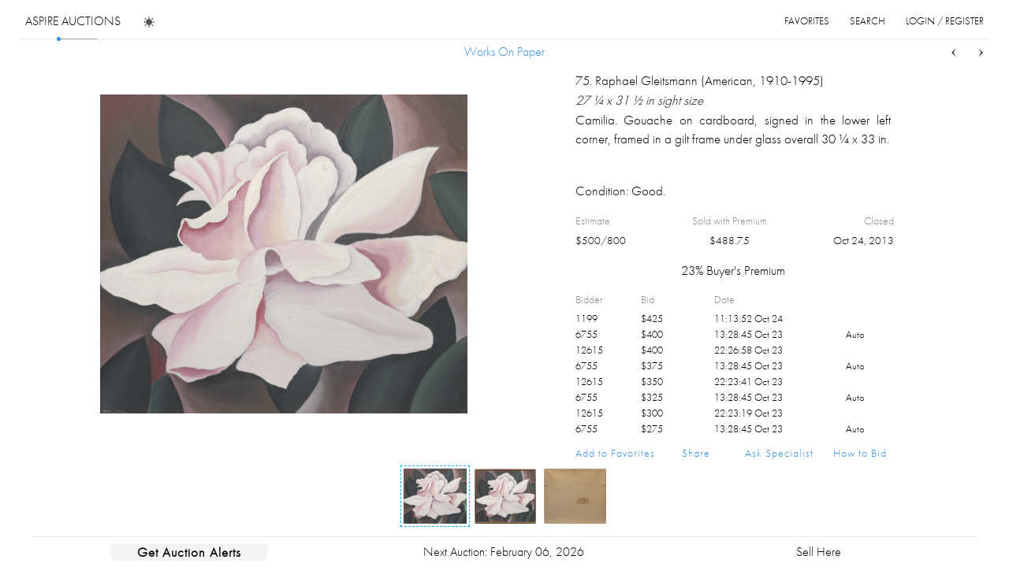

--- FILE ---
content_type: text/css
request_url: https://www.aspireauctions.com/assets/auction-desktop-856d9a25b307e655dae755942840c9d5.css
body_size: 21060
content:
@charset "UTF-8";.uiVirtualList{position:relative}.uiVirtualListCell{position:absolute;left:0;right:0}.is-virtualization-disable .uiVirtualListCell{position:relative}input,select,textarea{border:0 none;color:inherit;font-family:inherit;font-size:inherit;margin:0;outline:medium none}input[type=text]{-webkit-appearance:none}body,html,td{margin:0;padding:0;border:0}table{border-collapse:collapse;border-spacing:0}.iti-flag{background-image:url("https://images.aspireauctions.com/int-tel-input/flags.png")}@media only screen and (-webkit-min-device-pixel-ratio:2),only screen and (min--moz-device-pixel-ratio:2),only screen and (-o-min-device-pixel-ratio:2/1),only screen and (min-device-pixel-ratio:2),only screen and (min-resolution:192dpi),only screen and (min-resolution:2dppx){.iti-flag{background-image:url("https://images.aspireauctions.com/int-tel-input/flags@2x.png")}}.border{border-width:1px}.borderTop{border-top-width:1px}.borderRight{border-right-width:1px}.borderBottom{border-bottom-width:1px}.borderLeft{border-left-width:1px}.textLeft{text-align:left}.textRight{text-align:right}.textCenter{text-align:center}.scrollContent{outline:0!important}@media (-webkit-min-device-pixel-ratio:2){.halfPixelSupport .border{border-width:.5px!important}.halfPixelSupport .borderTop{border-top-width:.5px!important}.halfPixelSupport .borderRight{border-right-width:.5px!important}.halfPixelSupport .borderBottom{border-bottom-width:.5px!important}.halfPixelSupport .borderLeft{border-left-width:.5px!important}.halfPixelSupport .style1{border-width:.5px!important}.halfPixelSupport .textField{border-width:.5px!important}}.clearfix:after{content:"";display:table;clear:both}.visuallyhidden{border:0;clip:rect(0 0 0 0);height:1px;margin:-1px;overflow:hidden;padding:0;position:absolute;width:1px}.textLabel.empty{color:red}.favoriteStatus .inFavorites{color:#999}.text-center{text-align:center}.sitePage{font-family:FuturaLight;position:absolute;top:70px;bottom:0;left:0;right:0;z-index:9}.whiteView .lightText{color:#8c8c8c}.blackView .lightText{color:#989898!important}.blackView .textColor{color:#dadada!important}.whiteView .textColor{color:#000!important}.blackView .textField{border:none;background-color:#383838;color:#ebebeb;-webkit-box-shadow:inset 0 -3px 3px 0 #303030;-moz-box-shadow:inset 0 -3px 3px 0 #303030;box-shadow:inset 0 -3px 3px 0 #303030}.whiteView .textField{border-style:solid;border-color:#e3e3e3}.blackView textarea{background-color:#2f2f2f;border-style:solid;border-color:#2f2f2f}.whiteView textarea{border-style:solid;border-color:#e3e3e3}.blackView .borderColor{border-color:#444!important}.whiteView .borderColor{border-color:#ebebeb!important}.blackView .background{background-color:#222!important}.whiteView .background{background-color:#fff!important}.blackView{background-color:#222!important}.whiteView{background-color:#fff!important}.fadeBar{position:absolute;display:inline-block;left:0;right:0;height:60px;top:140px;background:linear-gradient(to bottom,rgba(255,255,255,0) 0,#fff 98%);background:-moz-linear-gradient(top,rgba(255,255,255,0) 0,#fff 98%);background:-webkit-gradient(linear,left top,left bottom,color-stop(0,rgba(255,255,255,0)),color-stop(98%,#fff));background:-webkit-linear-gradient(top,rgba(255,255,255,0) 0,#fff 98%);background:-o-linear-gradient(top,rgba(255,255,255,0) 0,#fff 98%);background:-ms-linear-gradient(top,rgba(255,255,255,0) 0,#fff 98%)}.blackView .fadeBar{background:linear-gradient(to bottom,rgba(34,34,34,0) 0,#222 98%);background:-moz-linear-gradient(top,rgba(34,34,34,0) 0,#222 98%);background:-webkit-gradient(linear,left top,left bottom,color-stop(0,rgba(34,34,34,0)),color-stop(98%,#222));background:-webkit-linear-gradient(top,rgba(34,34,34,0) 0,#222 98%);background:-o-linear-gradient(top,rgba(34,34,34,0) 0,#222 98%);background:-ms-linear-gradient(top,rgba(34,34,34,0) 0,#222 98%)}.clear{clear:both}.textField{border-radius:6px;-moz-border-radius:6px;-webkit-border-radius:6px;border-style:solid;border-width:1px;border-color:#ccc;font-size:15px;padding:2px 10px 1px 10px;background-color:#f9f9f9}.textLabel{font-size:15px;margin-right:20px}.link{color:#3892e3}.link:active{color:#93c6ff}.cssfilters .fade{transform:translateZ(0);-webkit-filter:saturate(3) blur(40px);-ms-filter:saturate(3) blur(40px);-moz-filter:saturate(3) blur(40px);filter:saturate(3) blur(40px)}.cssfilters .popupFade{transition:.2s;-webkit-transition:.2s;-moz-transition:.2s;-ms-transition:.2s;transform:translateZ(0);-webkit-transform:translateZ(0);-moz-transform:translateZ(0);-ms-transform:translateZ(0);filter:blur(5px);-webkit-filter:blur(5px);-ms-filter:blur(5px);-moz-filter:blur(5px)}.button{cursor:pointer;-webkit-user-select:none;-moz-user-select:none;-ms-user-select:none}.style1{padding:3px 9px 3px 9px;border-width:1px;border-style:solid;border-color:#d6d6d6;border-radius:7px;-moz-border-radius:7px;-webkit-border-radius:7px;text-transform:capitalize;font-size:15px;display:inline-block}.blackView .style1{background-color:#383838;border:none;-webkit-box-shadow:0 3px 3px 0 rgba(23,23,23,.56);-moz-box-shadow:0 3px 3px 0 rgba(23,23,23,.56);box-shadow:0 3px 3px 0 rgba(23,23,23,.56)}.style2{padding:3px 9px 3px 9px;border:1px solid #ddd;border-radius:7px;-moz-border-radius:7px;-webkit-border-radius:7px;font-size:15px;display:inline-block}.style3{display:inline-block;width:20px;height:20px}.button.style1:active{background-color:#f7f7f7}.button.style2:active{background-color:#f7f7f7}.blackView .button.style1:active{background-color:#000}.blackView .button.style2:active{background-color:#000}.roundedCorners{border-radius:10px;-moz-border-radius:10px;-webkit-border-radius:10px}.mediaBrowser .largeShadow{-moz-box-shadow:0 2px 3px 0 rgba(0,0,0,.298);-webkit-box-shadow:0 2px 3px 0 rgba(0,0,0,.298);box-shadow:0 2px 3px 0 rgba(0,0,0,.298);-ms-box-shadow:0 2px 3px 0 rgba(0,0,0,.298)}.window{width:auto;height:auto;position:relative}.form{width:100%}.form td{padding:5px 0}.form select{width:200px;height:21px!important;padding-left:3px;background-color:#f9f9f9}.form select option{height:21px}.form .state{text-transform:uppercase}.validate .invalid{color:red}.form .left{text-align:right;width:50%}.form .right{text-align:left}.scaleZoom2X{transform:scale(2);-moz-transform:scale(2);-webkit-transform:scale(2);-o-transform:scale(2)}.scale{transform:scale(0) rotate(.01deg);-moz-transform:scale(0) rotate(.01deg);-webkit-transform:scale(0) rotate(.01deg);-o-transform:scale(0) rotate(.01deg)}.transition2{transition:.2s;-webkit-transition:.2s;-moz-transition:.2s;-ms-transition:.2s}.transition150{-webkit-transition:.15s;-moz-transition:.15s;-ms-transition:.15s;transition:.15s}.transition300{-webkit-transition:.3s;-moz-transition:.3s;-ms-transition:.3s;transition:.3s}.transition500{-webkit-transition:all .5s ease-in-out;-moz-transition:all .5s ease-in-out;-ms-transition:all .5s ease-in-out;transition:all .5s ease-in-out}.transition600{-webkit-transition:all .6s ease-in-out;-moz-transition:.6s ease-in-out;-ms-transition:.6s ease-in-out;transition:all .6s ease-in-out}.transition700{-webkit-transition:1s;-moz-transition:1s;-ms-transition:1s;transition:1s}.transition3{transition-property:scale,width,height,left,top,opacity;transition-duration:.2s;-moz-transition-property:scale,width,height,left,top,opacity;-moz-transition-duration:.2s}.animateContainer{position:absolute;left:0;top:0;right:0;bottom:0;background-color:#fff;z-index:100}.loadingImage{position:absolute;top:50%;left:50%;display:inline-block}.loadingImage span{position:relative;margin-top:-50%;margin-left:-50%;display:inline-block}.imageButton:active{-moz-transform:scale(.95);-webkit-transform:scale(.95);-o-transform:scale(.95);transform:scale(.95);-webkit-transition:.2s;-moz-transition:.2s;-ms-transition:.2s;transition:.2s}.pastAuctionBar{position:absolute;border-top:1px solid;height:38px;left:40px;bottom:0;right:40px;font-family:FuturaLight;z-index:12}.pastAuctionBar .subscribeFieldComponent{position:relative;display:inline-block}.pastAuctionBar .invitationToConsign{position:relative;display:inline-block}.pastAuctionBar .block{display:inline-block;float:left;width:33.3%;text-align:center;margin-top:8px}.subscribeTransition{-webkit-transition:opacity .2s;-moz-transition:opacity .2s;-ms-transition:opacity .2s;transition:opacity .2s}.subscribeWidthTransition{-webkit-transition:.2s;-moz-transition:.2s;-ms-transition:.2s;transition:.2s}.blackBackground .footer-home{color:#f9f9f9}.footer-home{position:absolute;display:inline-block;left:0;right:0;bottom:0;height:68px;text-align:center;color:#444;z-index:3}.footer-home .subscribeFieldComponent{position:relative;display:inline-block}.footer-home .subscribeFieldComponent .subscribe{color:#000}.footer-home .footer-content{display:inline-block;font-size:10px;text-transform:uppercase}.locations .location{white-space:nowrap;position:relative;display:inline-block}.locations .location .address{position:absolute;display:none;top:0;left:0;white-space:nowrap}.locations .location .city{position:relative;display:inline-block}.locations .location:hover{white-space:normal;color:#3892e3;opacity:1!important}.locations .location:hover .address{display:inline-block}.locations .location:hover .city{opacity:0}.locations:hover .location{opacity:0}.homeView .auctionInfo .tline{margin-top:16px;text-transform:uppercase;display:block;font-size:14px;letter-spacing:1px}.homeView .catalogSection{cursor:pointer}.homeView .auctionInfo .button:hover{color:#3892e3}.smallbar{position:absolute;height:24px;left:24px;right:24px;top:0;font-size:12px}.smallbar .navigationButtons{position:absolute;top:0;right:0;z-index:10;width:58px;height:24px}.smallbar .navigationButtons .buttonPreviousLot{position:absolute;left:0;top:0;width:24px;height:24px;display:inline-block;background-size:6px 12px;background-image:url("https://images.aspireauctions.com/images/arrowLeft.png");background-position:center center;background-repeat:no-repeat}.smallbar .navigationButtons .buttonNextLot{position:absolute;right:0;top:0;width:24px;height:24px;display:inline-block;background-size:6px 12px;background-image:url("https://images.aspireauctions.com/images/arrowRight.png");background-repeat:no-repeat;background-position:center center}.blackView .smallbar .navigationButtons .buttonPreviousLot{background-image:url("https://images.aspireauctions.com/images/arrowLeft-black.png")}.blackView .smallbar .navigationButtons .buttonNextLot{background-image:url("https://images.aspireauctions.com/images/arrowRight-black.png")}.smallbar .categoryName{text-transform:capitalize;display:inline-block;float:left;font-size:16px}.smallbar .centerTitle{position:absolute;left:40px;right:40px;top:0;bottom:0;z-index:1;text-align:center}.smallbar .centerTitle .title{position:relative;display:inline-block;font-size:16px;cursor:pointer}.smallbar .centerTitle .title .closingDate{margin-left:5px;font-style:italic;font-size:12px}.smallbar .centerTitle .title .categoryName{font-weight:400;font-size:inherit;margin:0}.whiteView .smallbar .navigationButtons .button:hover{background-color:#f3f3f3}.blackView .smallbar .navigationButtons .button:hover{background-color:#414141}.searchLoading{width:100%;height:100px;text-align:center;font-size:22px}.bidderView{width:auto;font-size:14px}.menu{list-style-type:none;padding:15px 0}.menu .menuItem{white-space:nowrap;position:relative;text-align:left;cursor:pointer;display:block;text-transform:capitalize;padding:0 25px;line-height:1.8;font-size:14px}.whiteView .menu .menuItem:hover{background-color:#f3f3f3}.blackView .menu .menuItem:hover{background-color:#000}.testContent{width:1000px;height:900px;position:absolute;top:200px;left:100;background-color:#c5c5c5;font-size:40px}.detailAccountView{position:absolute;top:0;left:0;right:0;bottom:0;z-index:1000;background:#fff}.scrollbarView{-webkit-overflow-scrolling:touch;overflow-y:scroll;position:absolute;top:0;left:0;right:0;bottom:0;z-index:0}.scrollbarView:focus{outline:0}.blackView .scrollbar .knob{background-color:#434343}.scrollbar .knob{position:absolute;background-color:#ccc;border-radius:7px;-webkit-border-radius:7px;border-radius:7px}.scrollbar .knob.thick{width:10px}.KOImage{display:inline-block;width:200px;height:200px;overflow:hidden;position:relative}.KOImage.absolutePosition .image{position:absolute}.KOImage.relativePosition .image{position:relative}.KOImage canvas{position:relative}.printHeader{display:none}.spinnerWrapper{position:relative;margin-top:25%;text-align:center}.loading{position:fixed;bottom:50%;left:0;right:0;text-align:center;z-index:1000}.globalLoading{position:absolute;display:inline-bock;left:0;top:0;right:0;bottom:0;background-color:#c6c6c6;z-index:10000}.homeScale{transform:scale(.96);-moz-transform:scale(.96);-webkit-transform:scale(.96);-o-transform:scale(.96)}.homeView .wrapper{position:absolute;top:0;left:0;right:0;bottom:0}.homeView{transition:background-color .6s;-webkit-transition:background-color .6s;-moz-transition:background-color .2s;-ms-transition:background-color .2s}.pullLeft{float:left}.pullRight{float:right}.blockCenter{display:block;margin:0 auto}.horizontalMenu{list-style-type:none;padding:0;margin:0}.horizontalMenu>li{position:relative}.liquid-container{position:absolute!important;top:0;left:0;right:0;bottom:0}.liquid-child{position:absolute!important;top:0;left:0;right:0;bottom:0}.validation-errors{margin:0 20px;margin-bottom:10px;margin-top:12px;color:red;text-align:center;list-style:none}.noselect{-webkit-touch-callout:none;-webkit-user-select:none;-khtml-user-select:none;-moz-user-select:none;-ms-user-select:none;user-select:none}input::-webkit-contacts-auto-fill-button{visibility:hidden;display:none!important;pointer-events:none;position:absolute;right:0}.page-not-found{margin-top:15%;text-align:center}.page-not-found p{font-size:22px}.page-not-found a{color:#3892e3;font-size:16px}.lost-connection{text-align:center;color:red;margin-bottom:10px}.popupView{font-family:FuturaLight;position:absolute;top:0;left:0;right:0;bottom:0;z-index:1000}.popupView .window{position:absolute}.popupView .topbar .title{text-align:center;font-size:22px;text-transform:uppercase}.popupView .popupShadow{box-shadow:0 4px 14px rgba(0,0,0,.37);-moz-box-shadow:0 4px 14px rgba(0,0,0,.37);-webkit-box-shadow:0 4px 14px rgba(0,0,0,.37)}.no-boxshadow .popupView .popupShadow{border:1px solid #c6c6c6}.popupView .window{background-color:#fff;color:#212121}.hidePopup{opacity:0}.whiteView .popupView{background-color:rgba(255,255,255,.5)}.whiteView .popupView .window{background-color:#fff;color:#212121}.blackView .popupView{background-color:rgba(34,34,34,.5)}.blackView .popupScale{background-color:rgba(34,34,34,0)}.whiteView .popupScale{background-color:rgba(255,255,255,0)}.popupScale .window{-moz-transform:scale(.96);-webkit-transform:scale(.96);-o-transform:scale(.96);transform:scale(.96);opacity:0;transition-property:scale,opacity;-moz-transition-property:scale,opacity;-webkit-transition-property:scale,opacity}.blackView .popupView .popupShadow{box-shadow:0 4px 14px #000;-moz-box-shadow:0 4px 14px #000;-webkit-box-shadow:0 4px 14px #000}.blackView .popupView .window{background-color:#222;color:#ebebeb}.blackView .popupView .window .topbar{border-color:#444}.blackView .popupView .window .bottombar{border-color:#444}.popupView .window>.topbar{width:100%;position:relative;text-align:center;padding:15px 0}.popupView .window>.topbar .title{font-size:22px;width:100%;text-transform:uppercase}.popupView .scrollContent{position:relative}.popupView .bottombar{height:64px;width:100%;text-align:center}.popupView .bottombar .buttons{display:inline-block;margin-top:20px}.popupView .bottombar .buttons .button{margin:0 10px}.dropdown{position:relative}.dropdownView .arrow{display:inline-block;position:absolute;color:#fff;z-index:100;font-size:12px;transform:scaleX(2);-ms-transform:scaleX(2);-moz-transform:scaleX(2);-webkit-transform:scaleX(2);-o-transform:scaleX(2)}.whiteView .dropdownView{background-color:#fff;color:#212121}.whiteView .dropdownView .arrow{color:#fff;text-shadow:0 -4px 4px rgba(198,198,198,.37)}.blackView .dropdownView{background-color:#2a2a2a;color:#ebebeb;box-shadow:0 4px 14px #000;-moz-box-shadow:0 4px 14px #000;-webkit-box-shadow:0 4px 14px #000}.blackView .dropdownView .arrow{color:#2a2a2a;text-shadow:0 -4px 4px rgba(0,0,0,.37)}.dropdownView{position:absolute;display:inline-block;z-index:101;border-radius:6px;height:auto}.mediaBrowser .dropdownShadow{box-shadow:0 4px 14px rgba(0,0,0,.37);-moz-box-shadow:0 4px 14px rgba(0,0,0,.37);-webkit-box-shadow:0 4px 14px rgba(0,0,0,.37)}.dropdownView .topbar{text-align:center;position:relative;font-size:13px}.dropdownView .scrollContent{overflow:hidden;position:relative}.dropdownView .contentView{position:relative;overflow:hidden;padding:20px 40px 20px 40px}.dropdownView .uiVirtualList{display:block;overflow:hidden}.dropdownView .uiVirtualList .left{text-align:center;padding:15px 0;width:180px}.dropdownView .uiVirtualList .center .wrapper{padding:15px 0;padding-left:30px;position:relative}.dropdownView .uiVirtualList .center .title{font-size:16px;margin-bottom:15px}.no-boxshadow .dropdownView{border:1px solid #c6c6c6}.ui-scrollbar{position:absolute;top:0;left:0;right:0;bottom:0;z-index:0}.ui-scrollbar .scrollbarView{-webkit-overflow-scrolling:touch;overflow-y:scroll;position:absolute;top:0;left:0;right:0;bottom:0;z-index:0}.ui-scrollbar .scrollbarView .contentView{position:relative}.siteHeaderView{top:0;left:0;right:0;height:95px;position:absolute;z-index:10;font-size:15px;font-family:FuturaLight}.siteHeaderView{transition:height .3s linear;-webkit-transition:height .3s linear;-moz-transition:height .3s linear}.siteHeaderView .bottomLineWrapper{left:65px;right:65px;position:absolute;top:94px;transition:all .3s linear;-webkit-transition:all .3s linear;-moz-transition:all .3s linear}.siteHeaderView .bottomLineWrapper .bottomLine{border-color:#7b7b7b;border-top-style:solid;max-width:980px;position:relative;margin:0 auto;transition:all .3s linear;-webkit-transition:width .3s linear;-moz-transition:all .3s linear}.siteHeaderView .bottomLineWrapper .bottomLine .secondLine1{border-bottom:1px dotted #7b7b7b;max-width:960px;position:absolute;left:8px;right:8px;bottom:-8px;transition:all .3s linear;-webkit-transition:width .3s linear;-moz-transition:all .3s linear}.siteHeaderView .navigationBarWrapper{left:65px;right:65px;position:absolute;z-index:1}.siteHeaderView .navigationBarWrapper .navigationBar{max-width:980px;height:95px;margin:0 auto;position:relative;transition:all .3s linear;-webkit-transition:all .3s linear;-moz-transition:all .3s linear}.siteHeaderView .button{display:inline-block}.siteHeaderView .dropdownIcon{top:24px;z-index:100}.siteHeaderView .name{letter-spacing:1px}.siteHeaderView .button .name{display:inline-block}.siteHeaderView .leftSide .button .name:first-child:first-letter{font-size:20px!important}.siteHeaderView .rightSide .button .name:first-child:first-letter{font-size:19px!important}.siteHeaderView .rightSide .button{font-size:14px}.siteHeaderView .rightSide{position:absolute;z-index:2;right:6px;bottom:2px}.siteHeaderView .rightSide li{width:110px;text-align:right}.siteHeaderView .rightSide a{position:relative;display:inline-block}.siteHeaderView .rightSide a.active{color:#3892e3}.siteHeaderView .leftSide{position:absolute;left:8px;bottom:2px;z-index:2}.siteHeaderView .leftSide ul{text-align:left}.siteHeaderView .leftSide ul li{width:110px;padding-top:5px}.siteHeaderView .leftSide a.active{color:#3892e3}.siteHeaderView .leftSide a{position:relative;display:inline-block}.siteHeaderView ul{list-style-type:none;padding:0;margin:0}.siteHeaderView ul li{float:left;padding:0;position:relative;position:relative}.siteHeaderView .logo{position:absolute;display:inline-block;z-index:1;text-align:center;left:0;right:0;top:30px;transition:top .3s linear;-webkit-transition:top .3s linear;-moz-transition:top .3s linear}.siteHeaderView .logo a{position:relative;overflow:hidden;display:inline-block;font-size:28px;transition:font-size .3s linear;-webkit-transition:font-size .3s linear;-moz-transition:font-size .3s linear}.siteHeaderView.slim{height:70px}.siteHeaderView.slim .navigationBar{height:70px}.siteHeaderView.slim .bottomLineWrapper{left:0;right:0;top:69px}.siteHeaderView.slim .bottomLineWrapper .bottomLine{max-width:none;border-top-style:solid}.siteHeaderView.slim .bottomLineWrapper .bottomLine .secondLine{border:none}.siteHeaderView.slim .logo{top:21px}.siteHeaderView.slim .logo a{font-size:22px}.subscribeFieldComponent{font-size:15px!important;height:22px;line-height:22px;color:#000}.subscribeFieldComponent.unfocus.empty{width:200px}.subscribeFieldComponent.unfocus.empty .label{cursor:pointer;z-index:3;opacity:1}.subscribeFieldComponent.hasEmail{width:300px}.subscribeFieldComponent.focus.empty{width:300px}.subscribeFieldComponent .subscribe{position:absolute;overflow:hidden;left:0;top:0;height:22px;right:0;display:inline-block;-webkit-transform-style:preserve-3d;-moz-transform-style:preserve-3d;-ms-transform-style:preserve-3d;-o-transform-style:preserve-3d;perspective:800;-webkit-perspective:800;-moz-perspective:800;-ms-perspective:800}.subscribeFieldComponent .frontSide{z-index:2;display:inline-block;overflow:hidden;position:absolute;left:0;top:0;right:0;height:22px;border-radius:6px;-moz-border-radius:6px;-webkit-border-radius:6px}.subscribeFieldComponent .backSide{z-index:1;position:absolute;left:0;top:0;right:0;bottom:0;display:inline-block}.subscribeFieldComponent .backSide .label{cursor:pointer;position:absolute;left:0;top:0;right:0;height:22px;line-height:22px;display:inline-block}.subscribeFieldComponent .frontSide .emailInput{width:180px;text-align:left;position:absolute;left:0;top:0;z-index:2;height:22px;line-height:22px;padding:0 10px 0 10px;border:none;font-size:14px!important;background-color:rgba(255,255,255,0)}.subscribeFieldComponent .frontSide .placeHolder{opacity:0;z-index:1;text-align:left;font-size:15px!important;position:absolute;top:0;left:11px}.subscribeFieldComponent .frontSide .label{font-size:17px!important;display:inline-block;font-weight:700;opacity:0;line-height:22px;z-index:1;text-align:center;position:absolute;top:0;left:0;height:22px;width:200px;text-transform:capitalize;letter-spacing:1px}.subscribeFieldComponent .buttonSend{display:inline-block;position:absolute;left:210px;right:0;top:0;bottom:0;height:22px;padding-top:4px;text-align:center;z-index:3;color:#0073ff;padding:0 6px;border-radius:6px;font-size:15px;cursor:pointer;background-color:#ddd}.subscribeFieldComponent .buttonSend:active{background-color:#f4f4f4}.subscribeFieldComponent.focus.hasEmail .frontSide .placeHolder{opacity:0}.subscribeFieldComponent.focus.hasEmail .frontSide .label{opacity:0}.subscribeFieldComponent.focus .frontSide .placeHolder{display:inline-block;opacity:1}.subscribeFieldComponent.focus .frontSide .label{opacity:0}.subscribeFieldComponent.hasEmail .frontSide .label{opacity:0}.subscribeFieldComponent .roundedCorners{border-radius:6px;-moz-border-radius:6px;-webkit-border-radius:6px}.subscribeFieldComponent .frontSide{-webkit-transform:rotateX(0);-moz-transform:rotateX(0);-ms-transform:rotateX(0);transform:rotateX(0)}.subscribeFieldComponent .backSide{-webkit-transform:rotateX(180deg);-moz-transform:rotateX(180deg);-ms-transform:rotateX(180deg);transform:rotateX(180deg)}.subscribeFieldComponent.reverse .frontSide{-webkit-transform:rotateX(180deg);-moz-transform:rotateX(180deg);-ms-transform:rotateX(180deg);transform:rotateX(180deg);z-index:1}.subscribeFieldComponent.reverse .backSide{-webkit-transform:rotateX(0);-moz-transform:rotateX(0);-ms-transform:rotateX(0);transform:rotateX(0);z-index:2}.backSide,.subscribeFieldComponent .frontSide{height:22px;background-color:#f4f4f4;-webkit-transform-style:preserve-3d;-moz-transform-style:preserve-3d;-webkit-transition:-webkit-transform 1s;-moz-transition:-moz-transform 1s;transition:transform 1s;position:absolute;display:block;backface-visibility:hidden;-webkit-backface-visibility:hidden;-moz-backface-visibility:hidden;-ms-backface-visibility:hidden;-o-backface-visibility:hidden}.services{text-align:center}.services .blockText{padding:40px 0;position:relative;width:640px;display:inline-block;font-size:18px;color:#111;line-height:1.5;line-height:1.5}.services .blockText p{text-align:justify}.services .blockText ul{margin-left:40px;text-align:left}.services .blockText h2{font-size:22px;text-align:left;padding-top:18px}.sellView{text-align:center}.sellView .scrollContent{position:absolute;top:0;left:0;right:0;bottom:0}.sellView h2{margin:0;padding:0;font-size:inherit;font-weight:400}.sellView .column{width:960px;position:relative;margin:0 auto}.sellView .sellTitle{text-align:center;font-size:40px;padding-top:48px}.sellView .requestButton{border:1px solid #16adff}.sellView .requestButton .icon{margin-left:10px}.blueArrowDown{display:inline-block;height:14px;width:16px;background-image:url("//images.aspireauctions.com/images/sell/arrow.jpg");background-position:0 7px;background-repeat:no-repeat;background-size:16px 7px}.sellView .requestButton .blueArrowDown{float:right}.sellView .personal{position:relative;width:960px;text-align:center;padding-bottom:100px;border-bottom:1px solid #ddd}.sellView .personal .loading{position:absolute;top:45%;left:0;right:0;text-align:center}.sellView .personal .person{width:470px;height:130px;float:left;margin-top:34px;display:inline-block;text-align:center;font-size:14px;position:relative}.sellView .personal .person .photo-container{width:130px;height:130px;border-radius:130px;overflow:hidden;border:1px solid #f4f4f4;display:inline-block;margin-left:76px;float:left}.sellView .personal .person-photo{width:130px;height:130px}.sellView .personal .person .personInfo{display:inline-block;width:228px;line-height:1.4;float:left;margin-left:34px;margin-top:17px;font-size:16px;text-align:left}.sellView .personal .person .email{margin-top:18px}.sellView .why{width:100%;margin-top:30px}.sellView .why .titleBlock{width:100%;font-size:36px;text-transform:uppercase}.sellView .why .image{width:640px;height:305px}.sellView .infoBlock.world{margin-top:70px}.sellView .onlineCatalog .image{width:640px;height:393px}.sellView .zoomDemo .image{width:969px;height:448px}.sellView .shippingDemo .image{width:640px;height:357px}.sellView .when{width:100%;text-align:center;margin-top:70px}.sellView .when .title{width:100%;font-size:36px;text-transform:uppercase}.sellView .when .upcomingAuctions{display:inline-block;margin-top:40px}.sellView .when .upcomingAuctions .tableColumn{float:left;display:inline-block;color:#202020}.sellView .when .upcomingAuctions .tableColumn .label{font-size:14px;text-transform:uppercase;text-align:right}.sellView .when .upcomingAuctions .tableColumn .row{line-height:30px;padding:0 24px}.sellView .when .upcomingAuctions .tableColumn .lastLine{margin-top:12px}.sellView .when .upcomingAuctions .tableColumn .firstLine{height:16px;padding-bottom:24px}.sellView .when .upcomingAuctions .auction{text-align:center;font-size:18px}.sellView .when .upcomingAuctions .auction .dates{border-left:1px solid #ddd}.sellView .how{width:100%;text-align:center;margin-top:70px}.sellView .how .title{width:100%;font-size:36px;text-transform:uppercase}.sellView .how .text{margin-top:40px;font-size:18px;color:#1f1f1f;line-height:1.6;width:625px;display:inline-block;text-align:left}.sellView .what{width:100%;text-align:center;margin-top:70px}.sellView .what .title{width:100%;font-size:34px;text-transform:uppercase}.sellView .what .categories{margin-top:70px;list-style-type:none}.sellView .what .category{float:left;display:inline-block;width:140px;height:205px;text-align:center}.sellView .what .category .label{font-size:16px;margin-top:13px}.sellView .what .category .image{width:106px;height:106px}.sellView .what .category.first{width:106px;margin-right:17px}.sellView .what .category.last{width:106px;margin-left:17px}.sellView .infoBlock{text-align:left;color:#202020;margin-top:180px;position:relative}.sellView .infoBlock .title{font-size:32px}.sellView .infoBlock .text{font-size:18px;margin-top:25px;width:250px;line-height:1.6}.sellView .infoBlock .right{margin-left:44px}.pull-left{float:left;display:inline-block}.pull-right{float:right;display:inline-block}.sellView .infoBlock .center{text-align:center;width:100%}.sellView .infoBlock.resultList{text-align:center}.sellView .infoBlock.resultList .title{white-space:nowrap;text-align:left}.sellView .infoBlock.resultList .text{margin-top:40px;text-align:left;list-style-type:none;font-size:18px;color:#1f1f1f;width:auto!important;line-height:1.6;display:inline-block}.sellView .infoBlock.resultList .wrapper{display:inline-block;position:relative}.sellView .infoBlock.sellPhoneNumber{margin-top:0;padding:70px 0}.sellView .infoBlock.sellPhoneNumber .title{font-size:30px}.sellView .infoBlock.commission{text-align:left;color:#202020}.sellView .infoBlock.commission .title{font-size:30px;text-align:center;width:100%}.sellView .infoBlock.commission .text{font-size:18px;margin-top:25px;width:625px;display:inline-block;line-height:1.6;text-align:left}.sellView .infoBlock.zoomDemo .textBlock{text-align:left;margin-top:40px}.sellView .infoBlock.zoomDemo .textBlock .text{width:auto!important}.sellView .infoBlock.shippingDemo .right{margin-right:0}.sellView .breakLine{text-align:center;padding:70px 0 30px 0}.sellView .inviteTitle{font-size:32px;padding:10px 0 40px 0}.sellView .column66{width:66%;display:inline-block;float:left}.sellView .column33{width:33%;display:inline-block;float:left}.sellView .request-evaluation{float:left}.sellView .consign .contacts{display:inline-block;float:left;width:270px}.sellView .consign .contacts ul{margin-left:80px;text-align:left;list-style:none;padding:0;margin-top:32px}.sellView .security-logos{text-align:center;margin-bottom:84px}.sellView .security-logos .bbb{height:50px;width:140px;background:url("//aspireauctions.com/BBB-logo.png") no-repeat;background-size:auto 50px;display:inline-block}.sellView .security-logos .gia{height:50px;width:105px;background:url("//aspireauctions.com/GIA-logo.png") no-repeat;background-size:auto 50px;display:inline-block}.sellView .security-logos .isa{height:50px;width:171px;background:url("//aspireauctions.com/ISA-logo.png") no-repeat;background-size:auto 50px;display:inline-block}.sellView .security-logos .asa{height:50px;width:133px;background:url("//aspireauctions.com/ASA-logo.png") no-repeat;background-size:auto 50px;display:inline-block}.sellView .security-logos .license{height:50px;width:120px;background:url("//aspireauctions.com/license-logo.png") no-repeat;background-size:auto 50px;display:inline-block}.sellView .security-logos .asmp{height:50px;width:147px;background:url("//aspireauctions.com/ASMP-logo.png") no-repeat;background-size:auto 50px;display:inline-block}.sellView .security-logos .inner>a{display:inline-block;margin-right:20px}.sellView .security-logos .inner{display:inline-block;white-space:nowrap}.request-evaluation{display:inline-block;width:645px;height:449px;position:relative}.request-evaluation .viewport{position:absolute;top:0;left:0;width:645px;height:449px;z-index:100;background-color:#fff}.request-evaluation .fileList{font-size:13px}.request-evaluation .fileBrowseWrapper{padding:3px 10px;font-size:13px;border:1px solid #c6c6c6;position:relative;overflow:hidden;cursor:pointer;border-radius:6px}.request-evaluation .fileUploadInput{position:absolute;display:inline-block;width:80px;height:16px;top:2px;left:2px;cursor:pointer;padding:0;opacity:0}.request-evaluation .fileupload{display:inline-block}.request-evaluation .addPhotos{display:none}.msieOld .request-evaluation .addPhotos{display:inline-block}.request-evaluation .content{position:relative;display:table;height:auto;overflow:auto;padding:30px}.request-evaluation .requestSubmitted{position:absolute;top:55px;left:0;bottom:0;width:420px;display:none;z-index:100;opacity:0}.request-evaluation .requestSubmitted .label{text-align:center;font-size:24px!important}.request-evaluation .requestSubmitted.show{display:inline-block;opacity:1}.request-evaluation .content table{width:100%;position:relative}.request-evaluation .scrollbarView{position:relative;overflow:hidden}.request-evaluation .left{display:table-cell}.request-evaluation .left .textField{width:190px;text-align:left}.request-evaluation .left .textLabel{margin-right:15px;padding-bottom:2px;display:inline-block}.request-evaluation .left .comments{height:196px;resize:none}.request-evaluation .right{display:table-cell;padding:0 30px;position:relative;width:200px;width:237px}.request-evaluation .dropZone{position:absolute;top:5px;bottom:48px;right:0;left:30px;display:inline-block;padding:0 5px;border-radius:6px;overflow-x:hidden;overflow-y:auto;border:1px dashed #ccc}.request-evaluation .dropZone.dragOver{background-color:#f8f8f8}.request-evaluation .dropZone .preview-upload-image{display:inline-block;position:relative;float:left;width:75px;height:75px;margin-left:5px;margin-right:5px;margin-top:10px;border-radius:12px;overflow:hidden}.request-evaluation .dropZone .preview-upload-image .image{position:absolute;display:inline-block;z-index:1}.request-evaluation .dropZone .preview-upload-image .curtain{position:absolute;top:0;right:0;width:100%;bottom:0;background-color:rgba(255,255,255,.76);display:inline-block;z-index:2}.request-evaluation .dropZone .label{position:relative;width:100%;padding-bottom:10px;font-size:16px;text-align:center;display:inline-block}.request-evaluation .dropZone .preview-upload-image .percent{margin-top:28px;width:100%;text-align:center;font-size:16px;font-style:italic}.request-evaluation .dropZone .fileUpload{display:none}.request-evaluation .dropZone .addPhotoButton{display:inline-block;position:relative;overflow:hidden}.request-evaluation .dropZone .addPhotoWrapper{position:relative;margin-top:20px;width:100%;padding-bottom:10px;text-align:center}.request-evaluation .dropZone .fileList{position:relative;list-style-type:decimal;padding-left:40px;padding-right:20px;display:inline-block}.request-evaluation .dropZone .addPhotoButton .fileInputField{position:absolute;top:0;right:0;margin:0;padding:0;font-size:20px;cursor:pointer;opacity:0;opacity:0}.request-evaluation .bottombar{text-align:center}.searchView .columnList{position:absolute;left:0;right:0;bottom:0;z-index:10;overflow:hidden;background-color:#fff;font-size:16px}.searchView .columnList .scrollbarView{overflow-y:auto;overflow-x:hidden;position:absolute}.searchView .columnList .scrollbarView .wrapper{margin:0 auto;width:884px;position:relative;padding-bottom:40px}.searchView .columnList .scrollbarView .wrapper .column{position:relative;float:left;display:inline-block;width:220px;list-style-type:none;line-height:26px;margin-top:5px}.searchView .columnList .column li:active{color:#16adff}.searchView .scrollContent{position:absolute;left:0;top:120px;right:0;bottom:0;z-index:10;overflow:hidden;background-color:#fff}.searchView .scrollContent .contentView{padding:0 40px}.searchView .scrollContent .rowItem{position:relative}.searchView .scrollContent .searchnavigation{text-align:center;margin-bottom:40px}.searchView .scrollContent .message{padding-bottom:29px;text-align:center}.searchView .scrollContent .message .title{position:relative;font-weight:400;margin:0;text-transform:capitalize}.searchView .list-title{position:relative;font-weight:400;margin:0;text-transform:capitalize;text-align:center;font-size:1.17em}.searchView .loading{position:absolute;top:30%;left:0;right:0;display:inline-block;text-align:center;font-size:16px}.searchView .topbar{width:100%;top:26px;text-align:center;position:absolute;font-size:16px}.searchView .topbar .wrapper{display:inline-block;position:relative}.searchView .topbar .wrapper .tab{float:left}.searchView .main-nav .link{display:inline-block;padding:3px 10px 2px 10px}.searchView .main-nav .buttons{list-style-type:none;display:inline-block;float:left}.searchView .main-nav .buttons li{float:left;display:inline-block}.searchView .main-nav .buttons .button{margin-right:25px;display:inline-block;text-transform:capitalize}.searchView .main-nav .button.active{border-radius:6px;background-color:#ececec}.searchView .main-nav .auctionsSearchField{display:inline-block;position:relative}.searchView .main-nav .searchResultCount{display:inline-block;width:100px;margin-left:25px;text-align:left}.searchView .main-nav .searchField{padding:3px 25px 2px 25px;font-size:16px;width:235px;background-color:#ececec;border-radius:6px}.searchView .main-nav .auctionsSearchField .searchIcon{position:absolute;width:14px;height:14px;display:inline-block;left:7px;top:7px;background-image:url("https://images.aspireauctions.com/images/iconSearch.png");background-repeat:no-repeat;background-size:12px 12px}.searchView .main-nav .auctionsSearchField .clearIcon{position:absolute;width:16px;height:16px;display:inline-block;right:7px;top:5px;background-size:16px 16px;background-image:url("https://images.aspireauctions.com/images/iconClearInput.png");background-repeat:no-repeat}.searchView .sub-nav{width:100%;top:66px;text-align:center;position:absolute}.searchView .sub-nav .letters-list{height:34px;position:relative;display:inline-block;margin-left:26px;font-size:16px;list-style-type:none}.searchView .letters-list .letter{display:inline-block;float:left;width:31px;height:31px;text-align:center;position:relative}.searchView .letters-list .letter .letterLink{height:31px;width:31px;display:inline-block;position:relative;text-transform:uppercase;line-height:31px}.searchView .letters-list .active.letterLink{color:#16adff;border:1px solid #16adff;width:29px;height:29px;border-radius:18px;display:inline-block;line-height:29px}.searchView .columnList{top:120px}.searchView .lotsList{top:120px}.searchView .searchResult{top:80px}.searchView .searchResult .button-favorites{display:none}.searchView .buttonSort{position:relative;width:30px;text-align:center}.searchView .buttonSort .sortByLotNumber{display:none}.searchView .buttonSort .sortByHighBid{display:none}.row-item{font-size:17px!important;z-index:100;overflow:hidden}.row-item .imageContainer{text-align:center;width:44.5%;height:300px}.row-item .imageContainer .detailLink{margin-left:-40px;z-index:1000;position:relative;padding:0;line-height:0}.row-item .imageContainer .detailLink:active{background-color:#000}.row-item .imageContainer.noImage .image{display:none}.row-item .imageContainer .image:active{position:relative;display:inline-block;opacity:.9}.row-item .imageContainer .image{box-sizing:border-box}.row-item .imageContainer .detailLink{display:inline-block}.row-item .imageContainer.noImage a{position:relative;border:1px solid #c6c6c6;width:300px;height:300px;background-color:rgba(255,255,255,0);display:inline-block}.row-item table{width:100%;position:relative;padding:0;margin:0;height:375px}.row-item .rightColumn{height:300px;width:55.5%}.row-item .upcomingLot{display:block;margin-top:15px;font-size:14px;color:red}.row-item.showImage .image{display:inline-block}.row-item.hideImage .image{display:none}.lotInfo{font-size:17px}.lotInfo .title{position:relative;font-weight:400;font-size:17px;margin:0;display:inline-block;margin-bottom:15px;line-height:25px}.lotInfo .title .link{cursor:pointer;position:relative;display:inline-block}.lotInfo .favoriteStatus{display:inline-block;float:left;margin-top:21px;font-size:15px;margin-left:40px}.lotInfo .favoriteStatus .inFavorites{white-space:nowrap}.lotInfo .lotInfoBox{float:left}.lotInfo .dimensions{margin:0;padding:0;margin-bottom:15px;line-height:25px;font-style:italic}.lotInfo .descriptionWrapper{margin-bottom:15px;max-height:200px;overflow:hidden;position:relative}.lotInfo .descriptionWrapper .description{line-height:25px;margin:0;padding:0;text-align:justify}.lotInfo .descriptionWrapper .fadeBar{top:140px}.favoritesCount{font-size:13px;margin-left:40px;float:left;margin-top:24px}.lotInfoBox{display:inline-block;position:relative;white-space:nowrap}.lotInfoBox .column:first-of-type{text-align:left!important}.lotInfoBox .column:last-of-type .value{padding-right:0;text-align:right}.lotInfoBox .column:last-of-type .label{padding-right:0;text-align:right}.lotInfoBox .column{display:inline-block;text-align:center;font-size:14px;position:relative}.lotInfoBox .column div{display:block;padding-right:12px;white-space:nowrap;min-width:80px}.lotInfoBox .column .label{padding-bottom:5px}.lotInfoBox .column.reservesAreNotMet .value{color:#8c8c8c}.lotInfoBox .column.maxBid .value{color:green}.login{top:0;left:0;z-index:110;position:absolute;-moz-transform:rotate(.01deg);-webkit-transform:rotate(.01deg);-o-transform:rotate(.01deg);transform:rotate(.01deg)}.login .window{text-align:center;width:390px;position:absolute}.login .window .padding{padding:30px 20px}.login .window .retrievePasswordView{width:300px;display:none}.login .window .retrievePasswordView .bottomBar{text-align:center;padding:10px}.login .window .labelForgot{margin-top:18px;font-size:16px}.login .window .label{text-align:center;text-transform:uppercase;opacity:1;font-size:26px;position:absolute;top:30px;left:0;right:0;text-align:center}.login .window .labelOr{font-size:16px;margin-top:23px}.login .fields{margin-top:44px;position:relative}.login .fields .username{width:170px;margin-left:7px}.login .fields .password{width:102px;margin-left:5px}.login .capsLockMessage{font-size:13px;position:absolute;display:inline-block;left:8px;top:-18px;color:red}.login .username .field{width:154px}.login .password .field{width:86px}.login .koTextField{display:inline-block;height:26px;position:relative;float:left;border-radius:6px;-moz-border-radius:6px;-webkit-border-radius:6px;background-color:#eee}.blackView .login .koTextField{background-color:#383838;color:#fff;-webkit-box-shadow:inset 0 -3px 3px 0 #303030;-moz-box-shadow:inset 0 -3px 3px 0 #303030;box-shadow:inset 0 -3px 3px 0 #303030}.login .koTextField .field{top:4px;left:8px;background-color:transparent;z-index:2;border:none;border-radius:6px;-moz-border-radius:6px;-webkit-border-radius:6px;font-size:14px;position:absolute}.login .password .field{font-family:Arial,Helvetica,sans-serif}.login .window .fields .buttonLogin{float:left}.login .window .button{display:inline-block;margin-left:5px}.login .koTextField .placeHolder{color:#575757;-moz-opacity:0;-khtml-opacity:0;opacity:0;position:absolute;-webkit-transition:opacity .2s;-moz-transition:opacity .2s;-ms-transition:opacity .2s;transition:opacity .2s;z-index:1;text-align:left;left:9px;top:6px;right:8px;bottom:2px;line-height:14px;font-size:14px;display:inline-block}.login .koTextField.showPlaceholder .placeHolder{-moz-opacity:0.8;-khtml-opacity:0.8;opacity:.8}.login .window .buttonRegister{margin-top:23px}.accountView{z-index:101}.accountView.auctionAccount{top:0}.accountView.auctionAccount .buttonClose{position:absolute;top:3px;left:50px;z-index:100;cursor:pointer}.accountView .right .lotsList .header{display:none}.accountView .topbar{width:100%;text-align:center;font-size:15px;height:28px;z-index:100;border-bottom-style:solid;border-width:.5px}.accountView .topbar .dropdownIcon{height:12px;left:0;right:0;top:22px}.accountView .topbar .bidder{display:inline-block;position:relative;z-index:100}.accountView .topbar .name{display:inline-block;position:relative;white-space:nowrap;line-height:24px;text-transform:capitalize}.accountView .logoutMenuView{position:absolute;background-color:#fff;left:50%;margin-left:-69px;top:34px;z-index:102}.accountView .logoutMenuView .arrow{left:62px}.accountView .accountDropdown{display:inline-block;padding:0 10px;padding-top:1px;position:relative;margin-top:3px}.accountView .accountDropdown .dropdown-toggle{text-transform:capitalize}.accountView .topbar .bidderLogout .icon{margin-top:4px}.accountView .left{display:none;width:137px;left:0;top:28px;position:absolute;bottom:0;border-right-style:solid;border-width:.5px;overflow:hidden}.accountView .left .invoiceList{width:100%;text-align:center}.accountView .center{left:138px;right:236px;top:28px;position:absolute;bottom:0}.accountView .left .invoiceList{list-style-type:none}.accountView .left .invoiceList .invoice{margin-top:20px}.accountView .left .invoiceList .invoice .number{font-size:13px;line-height:1.2}.accountView .left .invoiceList .active.invoice{color:#3892e3}.accountView .left .invoiceList .invoice .date{font-size:11px;line-height:2}.accountView .right{position:absolute;left:0;right:0;bottom:0;top:28px}.accountView .statusBar{width:100%;position:relative;height:45px;margin-left:60px}.accountView .statusBar .containerBalance{top:0;right:0;height:90px;width:235px;position:absolute;text-align:center}.accountView .statusBar .containerBalance .labelBalance{position:relative;font-size:18px;display:inline-block}.accountView .progress-bar{position:relative;margin-right:294px;height:35px;display:block;border-top:2px solid #999}.accountView .progress-bar .awaitingPayment{display:inline-block;position:absolute;top:0;left:0;width:auto}.accountView .progress-bar .awaitingPayment .label{display:inline-block;position:relative;margin-left:-50%;padding-top:5px}.accountView .progress-bar .status .label{display:block;position:relative;width:100%;margin-left:50%;padding-top:5px}.accountView .progress-bar .label{font-size:13px;text-align:center}.accountView .progress-bar .status{display:inline-block;float:left;width:25%;position:relative}.accountView .progress-bar .date{font-size:10px;color:#444;line-height:2}.accountView .progress-bar .progressLine{position:absolute;width:75%;border-top:2px solid #9cf;top:-2px;left:0;height:1px;z-index:1;-webkit-transition:width .5s ease-in-out;-moz-transition:width .5s ease-in-out;-o-transition:width .5s ease-in-out;transition:width .5s ease-in-out}.accountView .progress-bar .progressLine .pointer{position:absolute;right:0;top:-4px;width:6px;height:6px;background:#9cf;border-radius:6px}.accountView .lotsList{position:absolute;top:0;bottom:191px;left:0;right:0;font-size:16px;line-height:1.2;color:#444}.accountView .lotsList .lotRow td{vertical-align:top;height:210px;padding-top:30px;line-height:1.6}.accountView .lotsList .totalRow{line-height:1.6}.accountView .labelColumn{width:64px;text-align:right}.accountView .lotsList .lotsContainer .contentView{padding-bottom:40px;padding-left:20px;padding-right:20px}.accountView .noPurchases{position:absolute;top:30%;left:0;right:0;text-align:center}.accountView .boxesWrapper{position:relative;display:block;width:100%;text-align:center}.accountView .boxes{display:inline-block;position:relative}.accountView .shippingBox{height:auto;display:inline-block;position:relative;float:left;font-size:14px;width:auto;overflow:hidden;margin-right:30px}.accountView .shippingBox .icon{width:93px;height:104px;float:left;display:inline-block;position:relative}.accountView .shippingBox .height{float:left;display:inline-block;line-height:64px;height:64px;margin-top:20px;position:relative}.accountView .shippingBox .width{display:inline-block;position:absolute;bottom:0;width:64px;right:25px;height:16px;line-height:16px;text-align:center}.accountView .shippingBox .weight{position:absolute;z-index:2;right:25px;width:64px;height:64px;line-height:64px;top:20px;text-align:center}.accountView .shippingBox .length{position:relative;float:left;margin-left:-10px;margin-top:76px;display:inline-block;line-height:16px}.accountView .shippingBox .trackingNumber{text-align:center;padding-top:5px;display:block}.accountView .shippingBox .date{min-height:36px}.accountView .paymentInfo{left:0;right:0;top:0;position:absolute;border-left-style:solid;border-width:.5px;overflow-x:hidden}.accountView .paymentInfo table>tbody>tr>td{padding:5px 15px;font-size:15px}.accountView .paymentInfo label{font-weight:700}.accountView .paymentInfo .checksTo{float:left;padding:0 38px;font-size:15px;line-height:1.4;color:#444}.accountView .paymentInfo ul{list-style-type:none}.accountView .paymentInfo .phone{padding:0 38px;font-size:15px;float:left;line-height:1.4;color:#444}.accountView .paymentInfo .phone .label{padding-bottom:0}.accountView .paymentInfo .phone .number{padding-left:5px;font-weight:400}.accountView .paymentInfo .transfersTo{float:left;padding:0 38px;font-size:15px;line-height:1.4;color:#444}.accountView .paymentInfo .label{color:#000;font-weight:700;padding:15px 0}.accountView .lotsList .lotsHeader{font-size:12px;position:relative;width:100%;height:15px;overflow:auto;border-bottom:1px solid;border-width:.5px}.accountView .lotsList .lotsHeader .labelPrice{width:120px;float:right}.accountView .lotsList .lotsHeader .labelBid{width:120px;float:right}.accountView .lotsList .lotsHeader .labelItem{width:120px;float:left;padding-left:25px}.accountView .lotsList .lotsHeader div{display:inline-block;line-height:15px}.accountView .lotsContainer .imageColumn{width:180px;text-align:center}.accountView .lotsContainer .numberColumn{padding-left:10px;text-align:right}.accountView .lotsContainer .imageColumn .imageContainer{width:180px;height:180px;overflow:hidden;text-align:center}.accountView .lotsContainer .imageColumn .imageContainer img{cursor:pointer}.accountView .lotsContainer .descriptionColumn{padding-left:30px;padding-right:30px}.accountView .lotsContainer .title{padding-right:15px}.accountView .lotsContainer{position:absolute;overflow:hidden;top:0;bottom:0;left:0;width:100%}.accountView .lotsContainer table{width:100%}.accountView .invoice-chat{padding:25px;width:380px}.accountView .invoice-chat .wrapper{position:relative;margin-top:15px}.accountView .invoice-chat input{width:260px}.accountView .invoice-chat .chat-history{margin-top:10px;width:380px;padding:0 25px;max-height:120px;overflow-x:hidden;overflow-y:auto}.accountView .invoice-chat ul{list-style-type:none}.accountView .invoice-chat .created-date{font-size:12px;text-align:center;color:#929292}.accountView .invoice-chat .message{line-height:1.6;font-size:14px;display:inline-block;padding:0 10px;border-radius:16px}.accountView .invoice-chat .output .message{background-color:#48a4ff;color:#fff;float:right}.accountView .invoice-chat .input .message{background-color:#f9f9f9;color:#000;float:left}.accountView .invoice-chat .label{margin-right:10px}.accountView .invoice-chat .status{font-size:12px;margin-left:42px;line-height:12px;height:12px;width:100px;padding:4px 0}.accountView .invoice-chat .connection-status{font-size:12px;float:right;display:inline-block}.accountView .invoice-chat .online{color:green}.accountView .invoice-chat .offline{color:red}.accountView .box-wrapper{display:inline-block}.accountView .shippingBox{text-align:center}.accountView .column-center{width:100%;max-width:840px;margin:0 auto;padding:20px}.accountView .bidderLogout .blueArrowDown{position:absolute;left:100%;top:0}.checkout .window{width:420px}.checkout .window .form{width:420px}.checkout .scrollContent{position:relative;overflow:hidden}.checkout .topbar{border-bottom:1px solid #eee}.checkout .topbar .title .error{font-size:12px;color:red;letter-spacing:1px}.checkout .curtain{display:none;position:absolute;left:0;top:56px;right:0;bottom:0;z-index:2;background-color:rgba(255,255,255,.85)}.checkout .curtain .status{width:100%;display:block;margin-top:45%;font-size:18px;text-align:center}.checkout .contentView{padding-top:20px}.checkout .bottombar .button{color:green;border-color:green}.checkout .scrollbarView .bottombar{width:420px}.retrieve-password .content{padding:40px;padding-bottom:0}.retrieve-password .bottombar .buttons .button.cancel{margin-right:20px}.contact{overflow:hidden}.contact.sitePage{top:68px}.contact .topbar{height:67px;text-align:center;background-color:rgba(255,255,255,.96)}.contact .topbar .wrapper{display:inline-block;position:relative;margin-top:30px}.contact .topbar .wrapper .button{display:inline-block;float:left;text-transform:capitalize;margin-right:25px;padding:3px 10px 2px 10px;border-radius:6px}.contact .topbar .wrapper .button.active{background-color:#ececec}#map-canvas{z-index:1001;max-width:980px;height:350px;display:block;margin:0 auto}.contact .sendEmailButton{color:#3892e3;border-color:#3892e3}.contact .sendEmailButton:active{background-color:#ececec}.contact .galleryInfo{padding-bottom:10px;background-color:rgba(255,255,255,.96);text-align:center}.contact .galleryInfo .info{display:inline-block;line-height:1.5;font-size:18px;position:relative;text-align:center;list-style-type:none;padding:0;margin:0}.contact .address{white-space:nowrap}.contact .content-wrapper{display:block;max-width:980px;margin:0 auto;padding:0 40px;padding-bottom:100px}.contact .text{font-size:18px;line-height:1.5;margin:0 auto;text-align:justify}.contact .text h2{font-size:22px;text-align:center}.contact .tableWrapper{max-width:650px;margin:0 auto}.contact .artistTable{width:100%;text-align:center}.contact h1{font-size:18px}.contact .galleryInfo address{font-style:normal}.contact address{font-style:normal;text-align:center;margin-bottom:28px}.send-email .window .content{display:block;padding:0 30px;padding-top:22px}.send-email .window .right{padding:6px 0}.send-email .left{vertical-align:middle;text-align:right;width:60px}.send-email .left.messageLabel{vertical-align:top}.send-email .left.empty{color:red}.send-email .right{text-align:left}.send-email .right .textField{width:180px}.send-email .right .messageField{height:120px}.send-email .bottombar{display:block;height:54px;text-align:center}.send-email .bottombar .sendButton{margin-top:14px;text-transform:uppercase}.auctions .auctionsListView{position:absolute;top:0;left:0;right:0;bottom:0;line-height:1.2}.auctions .auctionsList{position:absolute;top:0;left:0;right:0;bottom:0;overflow:hidden}.auctions .pastAuctionsTimeLine{position:absolute;display:block;right:20px;width:40px;top:0;bottom:0;z-index:10}.auctions .pastAuctionsTimeLine .content{display:block;height:100%;position:relative}.auctions .pastAuctionsTimeLine .yearList{list-style:none;text-transform:uppercase;display:inline-block;position:relative;top:50%;-webkit-transform:translateY(-50%);-ms-transform:translateY(-50%);transform:translateY(-50%)}.auctions .pastAuctionsTimeLine .yearList li{font-size:14px;text-align:right;height:24px;line-height:24px}.auctions .pastAuctionsTimeLine .pointer{width:8px;height:8px;display:inline-block;position:absolute;right:5px;background-color:#c6c6c6;border-radius:8px;z-index:10;-webkit-transition:.2s;-moz-transition:.2s;-ms-transition:.2s;transition:.2s}.auctions .splitblock{position:relative;width:100%;text-align:center;height:84px}.auctions .splitblock .middleLine{margin-top:41px;margin-left:-50px;border-top:1px solid #c6c6c6;width:864px;position:relative;height:42px;display:inline-block}.auctions .splitblock .labelPast{position:absolute;top:8px;left:50px;text-transform:uppercase}.auctions .upcomingAuctionRow{height:296px;position:relative;width:100%;display:block;text-align:center;position:relative}.auctions .upcomingAuctionRow .auctionDescription{height:300px;width:190px;padding-left:50px;float:left;height:296px;display:inline-block;color:#333;text-align:left;position:relative}.auctions .upcomingAuctionRow .label{font-size:16px;text-transform:uppercase;margin-top:70px;font-weight:400}.auctions .upcomingAuctionRow .upcoming{width:620px;height:300px;display:inline-block;float:left;overflow:hidden;position:relative;white-space:nowrap}.auctions .upcomingAuctionRow .upcoming .wrapper{position:relative;height:300px;width:647px;overflow:hidden;margin-top:70px}.auctions .upcomingAuctionRow .upcoming .auction{width:103px;height:110px;float:left;display:inline-block;margin-right:27px;padding:15px;position:relative;background-color:#f4f4f4}.auctions .upcomingAuctionRow .label{line-height:25px}.auctions .upcomingAuctionRow .previewLabel{display:inline-block;position:absolute;bottom:15px;left:15px}.auctions .upcomingAuctionRow .upcoming .auction{text-align:left;line-height:1.5;font-size:16px;text-transform:uppercase}.auctions .auction-row{width:100%;display:block;text-align:center;height:380px}.htmlUnit .auctions .auction-row{position:relative}.auctions .auction-row .collage-image{position:relative;float:left;margin-left:4px;margin-bottom:4px;cursor:pointer;overflow:hidden;background-color:#f4f4f4}.auctions .auction-row .smallImage{width:121px;height:96px;text-indent:-999em}.auctions .auction-row .mainImage{width:370px;height:296px;float:left;display:inline-block;position:relative;padding:0;margin:0;background-color:#f4f4f4}.auctions .auction-row .mainImage .title{position:absolute;display:inline-block;max-height:70px;font-size:16px;color:#000;right:0;left:0;bottom:-84px;height:auto;z-index:10;line-height:1.6;padding:6px 6px;-webkit-transition:bottom .2s;-moz-transition:bottom .2s;-ms-transition:bottom .2s;transition:bottom .2s;background-color:rgba(255,255,255,.86);-webkit-font-smoothing:antialiased;-moz-font-smoothing:antialiased;font-smoothing:antialiased;text-rendering:optimizeLegibility;font-smooth:always}.auctions .auction-row .mainImage:hover .title{bottom:0}.auctions .auction-row .auctionLink{position:absolute;left:0;top:0;right:0;bottom:0;display:inline-block}.auctions .currentAuctionRow .label{font-size:16px;text-transform:uppercase;height:110px}.auctions .currentAuctionRow .label .current{padding-top:0}.auctions .center{display:inline-block;padding-right:50px;height:296px;width:860px;position:relative;overflow:hidden}.auctions .auctionDescription{width:190px;padding-left:50px;float:left;height:296px;display:inline-block;color:#333;text-align:left;position:relative}.auctions .auctionDescription .label{height:90px;width:100%}.auctions .auctionDescription .info{margin-top:18px;width:100%;font-size:14px;line-height:1.35;list-style-type:none}.auctions .auctionDescription .buttonCatalog{margin-top:18px;display:inline-block;line-height:18px;position:relative}.auctions .auctionDescription .buttonCatalog .icon{background-image:url("https://images.aspireauctions.com/images/iconNextCategory.png");background-size:6px 10px;background-position:center center;background-repeat:no-repeat;height:12px;width:8px;position:absolute;right:-12px;top:5px;display:inline-block}.auctions .auctionDescription .auctionDate{width:100%;font-size:34px;line-height:1.1;word-spacing:240px}.auctions .auction-row .auctionDescription:hover{background-color:#fafafa;cursor:pointer}.auctions .auction-row .auctionDescription:active{background-color:#fcfcfc}.auctions .auction .onlineBidding{margin-top:10px;font-size:14px}.auctions .auction .catalogPosted{margin-top:5px;font-size:14px}.auctions .auction .catalogPostedDates{margin-top:3px}.catalogView .bottom .nextCategory{position:relative;line-height:40px;font-size:18px;display:inline-block}.catalogView .bottom .nextCategory .label{display:inline-block;line-height:20px}.catalogView .bottom .nextCategory .icon{display:inline-block;position:absolute;right:-22px;top:0;width:12px;height:40px;background-image:url("https://images.aspireauctions.com/images/iconNextCategory.png");background-size:8px 12px;background-position:center center;background-repeat:no-repeat}.catalogView{position:absolute;top:0;left:0;right:0;bottom:0;font-family:FuturaLight;z-index:0}.catalogView .outletView{position:absolute;left:0;right:0;top:55px;bottom:0;z-index:9}.catalogView.showPastAuctionBar .outletView{bottom:40px}.catalogView.showPastAuctionBar .lotView{bottom:40px}.catalogView .categoryView{position:absolute;top:0;left:0;right:0;bottom:0;z-index:0}.catalogHeaderView{width:100%;top:0;position:absolute;z-index:12;height:40px}.catalogHeaderView .navigationBar{position:relative;height:40px;margin:0 32px}.catalogHeaderView .dayNight{position:relative;width:30px;height:20px}.whiteView .dayNight .iconNightView{transform:rotate(-180deg) scale(0);-webkit-transform:rotate(-180deg);-moz-transform:rotate(-180deg);sopacity:0}.whiteView .dayNight .iconDayView{transform:rotate(0);-webkit-transform:rotate(0);-moz-transform:rotate(0)}.blackView .dayNight .iconNightView{transform:rotate(0) scale(1);-webkit-transform:rotate(0);-moz-transform:rotate(0)}.blackView .dayNight .iconDayView{transform:rotate(-180deg);-webkit-transform:rotate(-180deg);-moz-transform:rotate(-180deg);opacity:0}.catalogHeaderView .dayNight .icon{width:20px;height:20px;top:0;left:10px;background-repeat:no-repeat;background-position:center center;background-size:14px 14px;position:absolute;transition:all 1s;-moz-transition:all 1s;-webkit-transition:all 1s;transform-origin:130% 130%;-webkit-transform-origin:130% 130%;-moz-transform-origin:130% 130%}.catalogHeaderView .dayNight .iconNightView{background-image:url("https://images.aspireauctions.com/images/mymoon.png")}.catalogHeaderView .dayNight .iconDayView{background-image:url("https://images.aspireauctions.com/images/iconDayViewActive.png")}.catalogHeaderView .horizontalMenu{width:100%;white-space:nowrap}.catalogHeaderView .horizontalMenu .blockCenter{text-align:center;width:80px}.catalogHeaderView .horizontalMenu .pullRight{margin-left:26px}.catalogHeaderView .horizontalMenu .pullLeft{margin-right:16px}.catalogHeaderView .horizontalMenu li>.button{font-size:13px;padding-top:18px;padding-bottom:3px;text-transform:uppercase;display:inline-block}.catalogHeaderView .horizontalMenu .logo .button{font-size:16px;letter-spacing:0;padding-top:16px;padding-bottom:2px}.whiteView .categoriesView{background-color:#fff}.blackView .categoriesView{background-color:#222}.cssfilters .blackView .categoriesView{background-color:rgba(34,34,34,.55)}.cssfilters .whiteView .categoriesView{background-color:rgba(255,255,255,.55)}.whiteView .categoriesView .closingDate{border:1px solid #ebebeb;background-color:#fff}.whiteView .categoriesView .image-container{border-style:solid;border-color:#ccc}.blackView .categoriesView .image-container{border-style:solid;border-color:#7f7f7f}.blackView .categoriesView .closingDate{border:1px solid #1b1b1b;background-color:#2f2f2f}.categoriesView{transform-style:preserve-3d;-webkit-backface-visibility:hidden;backface-visibility:hidden;font-family:FuturaLight;position:absolute;left:0;top:50px;z-index:11;background-color:rgba(255,255,255,.55);overflow:hidden}.categoriesView.enableEffects{transition:.25s;-webkit-transition:.25s;-moz-transition:.25s;-ms-transition:.25s}.categoriesView.oneRow .content{text-align:center}.categoriesView.scale100{transform:translate3d(0,0,0) scale(1);-webkit-transform:translate3d(0,0,0) scale(1);-moz-transform:translate3d(0,0,0) scale(1);-o-transform:translate3d(0,0,0) scale(1);opacity:1}.categoriesView.scale120{transform:translate3d(0,0,0) scale(1.2);-webkit-transform:translate3d(0,0,0) scale(1.2);-moz-transform:translate3d(0,0,0) scale(1.2);-o-transform:translate3d(0,0,0) scale(1.2);opacity:0}.categoriesView.oneRow .content .category-menu-item{float:none}.categoriesView .category-menu-item{position:relative;display:inline-block;width:130px;height:165px;text-align:center;float:left}.categoriesView .category-menu-item .active .image-container{-moz-box-shadow:0 2px 3px 0 transparent!important;-webkit-box-shadow:0 2px 3px 0 transparent!important;box-shadow:0 2px 3px 0 transparent!important}.categoriesView .content{padding-top:15px;position:relative}.categoriesView.in-progress{transition:.25s;-webkit-transition:.25s;-moz-transition:.25s;-ms-transition:.25s}.browser .categoriesView.show{transform:translate3d(0,0,0) scale(1);-webkit-transform:translate3d(0,0,0) scale(1);-moz-transform:translate3d(0,0,0) scale(1);-o-transform:translate3d(0,0,0) scale(1);opacity:1}.categoriesView .auctionTitle{text-align:center;font-size:18px;position:absolute;top:-20px;left:0;right:0;font-weight:400}.categoriesView .categoriesLoading{display:inline-block;position:absolute;top:45%;left:0;right:0;text-align:center}.categoriesView .closingDate{text-align:center;position:absolute;top:-17px;left:-17px;font-size:11px;display:inline-block;width:40px;height:40px;border-radius:40px;z-index:100;-webkit-box-shadow:0 2px 7px 0 rgba(0,0,0,.2);box-shadow:0 2px 7px 0 rgba(0,0,0,.2)}.categoriesView .image-container{width:100px;height:100px;overflow:hidden;margin:0 auto;border-radius:15px;-moz-border-radius:15px;-webkit-border-radius:15px}.categoriesView .image-container:active{-moz-transform:scale(.95);-webkit-transform:scale(.95);-o-transform:scale(.95);transform:scale(.95);-webkit-transition:.2s;-moz-transition:.2s;-ms-transition:.2s;transition:.2s}.categoriesView .closingDate .date{line-height:14px;margin-top:6px;display:inline-block}.categoriesView .categoryLink{display:inline-block;position:relative;z-index:10;border:1px solid rgba(255,255,255,0);padding:4px;border-radius:17px}.categoriesView .categoryLink.active{border:1px solid #16adff}.categoriesView .title{width:120px;margin:0 auto;font-size:16px;height:auto}.htmlUnit .categoryView .uiVirtualListCell{position:relative;left:0;right:0}.categoryView .uiVirtualList{margin:0 40px}.categoryView>.scrollContent{position:absolute;top:30px;left:0;right:0;bottom:0;z-index:0}.categoryView>.scrollContent .hideListView{display:none}.categoryView>.scrollContent .listLots .lotInfoBox{float:left}.categoryView>.scrollContent .contentView{position:relative}.categoryView .smallbar .title:active{opacity:.75}.categoryView>.scrollContent .bottom{text-align:center;padding:20px 0;display:block;position:relative}.categoryView .gridView .uiVirtualListCell .wrapper{position:relative;margin:0 auto}.categoryView .viewType{border-radius:22px;top:0;position:absolute;display:inline-block;right:8px;height:18px;z-index:2;line-height:18px;font-size:12;width:80px}.categoryView .viewType .button{display:inline-block;position:absolute;top:0;text-align:center;width:40px;text-transform:capitalize;border-radius:24px;z-index:2}.categoryView .viewType .left{left:0}.categoryView .viewType .right{right:0;letter-spacing:1px}.categoryView .viewType .selection{z-index:1;display:inline-block;position:absolute;top:0;width:40px;height:18px;border-radius:24px;transform:rotate(.01deg);-webkit-transform:rotate(.01deg)}.categoryView .smallbar .list .selection{left:0}.categoryView .smallbar .grid .selection{left:40px}.categoryView .smallbar .buttonSort{position:absolute;top:0;right:100px;z-index:1;text-transform:capitalize;font-size:12px}.categoryView .smallbar .buttonSort .sortByClosingDateItem{display:none}.currentAuction .categoryView .buttonSort .sortBySalePriceWithPremium{display:none}.auctionEnded .categoryView .buttonSort .sortByHighBid{display:none}.upcomingAuction .categoryView .buttonSort .sortByHighBid{display:none}.upcomingAuction .categoryView .buttonSort .sortBySalePriceWithPremium{display:none}.blackView .categoryView .viewType .selection{background-color:#484848}.whiteView .categoryView .viewType .selection{background-color:#f3f3f3}.smallbar.hide{display:none}.favoritesView{right:50px;top:48px;width:685px}.favoritesView.showMaxBid{width:765px}.favoritesView .uiVirtualList{display:block;margin:0;width:590px}.favoritesView.showMaxBid .uiVirtualList{width:670px}.favoritesView.showMaxBid .row .center{width:450px}.favoritesView .row{height:210px;position:relative;display:inline-block;float:left;overflow:hidden;white-space:nowrap}.favoritesView .row .left{float:left;display:inline-block;position:relative;height:210px}.favoritesView .row .center{width:370px;display:inline-block;float:left;position:relative;height:210px}.favoritesView .row .center .title{white-space:normal}.favoritesView .row .center .content{padding-left:30px}.favoritesView .row .center .favoriteNoteView{margin:0;padding:0}.favoritesView .row .center .favoriteNoteField{font-size:13px;margin-top:11px;border:none;background-color:none;border-bottom:dotted 1px #c6c6c6;width:340px;background-color:rgba(255,255,255,0)}.favoritesView .row .right{width:40px;float:left;display:inline-block;position:relative;height:210px}.favoritesView .row .right .deleteFavorite{position:absolute;top:0;right:0;display:inline-block;z-index:100;opacity:0;width:16px;height:16px;background-size:16px 16px;background-image:url("https://images.aspireauctions.com/images/iconClearInput.png");background-repeat:no-repeat}.favoritesView .content{position:relative;top:50%;-webkit-transform:translateY(-50%);-ms-transform:translateY(-50%);transform:translateY(-50%)}.tablet .favoritesView .row .right .deleteFavorite{display:none}.favoritesView .row:hover .right .deleteFavorite{opacity:1}.favoritesView .itemCount{text-align:center;height:80px}.favoritesView .favoritesMessage{text-align:center;width:100%;padding:18px 0;font-size:14px}.favoritesView .total{width:620px;position:relative}.favoritesView .total .label{width:50%;padding:10px 0;text-align:right;text-transform:capitalize}.favoritesView .total .value{width:50%;text-align:left}.favoritesView .total .value span{margin-left:15px}.favoritesView .maxBid .reserveNotMet{color:red!important}.search-dropdown{width:640px}.search-dropdown .topbar{position:relative;height:44px}.search-dropdown .topbar .wrapper{display:inline-block;position:absolute;left:10px;right:10px;top:10px;height:35px}.search-dropdown .topbar .searchIcon{position:absolute;width:14px;height:14px;display:inline-block;left:6px;top:5px;background-position:center center;background-size:12px 12px;background-image:url("https://images.aspireauctions.com/images/iconSearch.png");background-repeat:no-repeat}.search-dropdown .topbar .clearIcon{position:absolute;display:inline-block;right:6px;top:4px;width:16px;height:16px;display:inline-block;background-position:center center;background-size:16px 16px;background-image:url("https://images.aspireauctions.com/images/iconClearInput.png");background-repeat:no-repeat}.search-dropdown .topbar .itemsCount{position:absolute;display:inline-block;font-size:14px;right:28px;top:2px}.search-dropdown .topbar .searchField{position:absolute;left:0;width:570px;top:0;padding-left:25px;padding-right:25px;border-radius:30px;-moz-border-radius:30px;-webkit-border-radius:30px}.search-dropdown .topbar input:-ms-input-placeholder:focus{display:inline-block;visibility:visible}.search-dropdown .searchResult{position:relative;border-top-width:1px;border-top-style:solid}.search-dropdown .sort{display:block;font-size:12px;position:relative;padding:0 20px;text-align:center}.search-dropdown .sort .sortMenu{position:relative;list-style-type:none;display:inline-block}.search-dropdown .sort .sortMenu li{display:inline-block;float:left;padding:0 5px}.search-dropdown .sort .sortMenu a.active{color:#3892e3}.search-dropdown .center{width:370px;display:inline-block;float:left;position:relative;height:210px}.search-dropdown .lotTable{margin:0;padding:0;height:210px}.search-dropdown .lotTable td{margin:0;padding:0}.search-dropdown .lotTable .imageCell{width:180px}.search-dropdown .lotTable .descriptionCell{width:380px;text-align:left}.search-dropdown .lotTable .lotInfoBox{margin-top:15px}.search-dropdown .lotTable .descriptionCell .content{padding-left:30px;display:inline-block}.lotView{position:absolute;left:0;bottom:0;right:0;top:55px;z-index:10;overflow:hidden;background-color:#fff}.lotView .scaleIn{opacity:0}.lotView .scaleOut{-moz-transform:scale(1);-webkit-transform:scale(1);-o-transform:scale(1);transform:scale(1);opacity:1}.lotView .scaleTransition{-webkit-transition:.2s;-moz-transition:.2s;-ms-transition:.2s;transition:.2s}.lotView .slideTransition{-webkit-transition:.6s;-moz-transition:.6s;-ms-transition:.6s;transition:.6s}.lotView .lotWindow{position:absolute;left:0;width:auto;bottom:0;top:35px;z-index:9;overflow:hidden;right:0}.lotView .left{position:absolute;width:57%;top:0;left:0;bottom:130px;overflow:hidden}.lotView .left .lotImageView{top:30px;left:50px;bottom:25px;right:60px}.lotView .left img{-webkit-user-select:none;-moz-user-select:none;-ms-user-select:none;position:absolute;background-color:#f5f5f5;color:#f5f5f5}.lotView .left .imageLink{position:relative;display:block}.lotView .left .imageLink .mainImage{position:absolute;display:inline-block;z-index:2}.lotView .left .imageLink .previewImage{position:absolute;display:inline-block;z-index:1}.lotView .bottom{position:absolute;right:24px;left:24px;height:90px;bottom:0;z-index:100}.lotView .bottom .contentView{text-align:center}.lotView .bottom table{height:85px;border-spacing:0px;display:inline-block;-webkit-border-horizontal-spacing:0px}.lotView .bottom .lotThumbnailImage{position:relative}.lotView .bottom .lotThumbnailImage.active{padding:1px}.lotView .bottom .lotThumbnailImage.active .imageContainer{border:1px dashed #16adff;margin:0}.lotView .bottom .lotThumbnailImage .imageContainer{display:inline-block;position:relative;margin:2px}.lotView .bottom .lotThumbnailImage img{position:relative;display:block;margin:3px;background-color:#f5f5f5;color:#f5f5f5}.lotView .bottom .lotThumbnailImage .playVideo{font-size:14px;padding:0 10px;white-space:nowrap}.lotView .bottom .lotThumbnailImage.active img{cursor:url("https://images.aspireauctions.com/images/zoom-in.png"),url("https://images.aspireauctions.com/images/zoom-incur.png"),pointer}.lotView .right{position:absolute;width:43%;top:0;right:0;bottom:95px}.lotView .right .scrollContent{font-size:17px;position:absolute;left:0;right:0;bottom:30px;top:0;overflow-x:hidden;overflow-y:auto}.lotView .right .content{font-size:17px;position:absolute;left:0;right:0;bottom:30px;top:0;overflow-x:hidden;overflow-y:auto}.lotView .navigationbar{position:absolute;left:0;right:0;height:30px;z-index:10;top:10px;text-align:right;display:none}.lotView .navigationbar .buttons{position:relative;display:inline-block}.lotView .right .lotSide{position:relative;width:400px}.lotView .lotSide .title{font-weight:400;font-size:17px}.lotView .lotSide .text{position:relative;width:100%}.lotView .lotSide .text .textScrollbar{position:relative;display:block;overflow:hidden}.lotView .lotSide .expandView{position:relative;width:400px}.lotView .lotSide .expandView .expandArea{position:relative;overflow:hidden;width:100%}.lotView .lotInfoBox{width:100%;margin-top:15px}.lotView .lotInfoBox .column{width:33%}.upcomingAuction .lotView .lotInfoBox .column{width:50%}.lotView .lotSide .expandView.expand.smallHeight .expandArea{height:75px}.lotView .lotSide .expandView.expand.smallHeight{height:77px}.lotView .lotSide .expandView.expand.bigHeight{padding-bottom:18px}.lotView .lotSide .expandView .buttonMore{position:absolute;right:0;bottom:2px;height:22px;width:50px;text-align:right;z-index:3}.lotView .lotSide .expandView .fadeOutText{position:absolute;right:50px;bottom:2px;left:200px;height:22px;z-index:2}.whiteView .expandView .buttonMore{background-color:#fff}.whiteView .expandView .fadeOutText{background-image:url("https://images.aspireauctions.com/images/opacityWhite.png");background-position:center center;background-repeat:no-repeat}.blackView .expandView .buttonMore{background-color:#222}.blackView .expandView .fadeOutText{background-image:url("https://images.aspireauctions.com/images/opacityBlack.png");background-position:center center;background-repeat:no-repeat}.lotView .biddingSide{position:relative;font-size:16px;width:400px}.lotView .biddingSide .connectionInterrupt{color:red!important}.lotView .right{line-height:1.47}.lotView .biddingSide .reservesAreNotMet{font-size:14px;color:#8c8c8c}.lotView .biddingSide .bidplaceSection{display:block;width:400px;position:relative;height:25px;margin-top:15px}.lotView .right .messageBox{display:block;width:400px;position:relative;text-align:center;height:25px;line-height:25px;margin-top:15px}.lotView .biddingSide .bidplaceSection .shakeWrapper{position:absolute;width:400px;height:25px;left:0;top:0;display:inline-block}.lotView .biddingSide .bidplaceSection .wrapper{display:inline-block;position:relative}.lotView .biddingSide .bidplaceSection .manualPlace{display:inline-block;position:relative}.lotView .biddingSide .bidplaceSection .autoPlace{display:none;float:right;position:relative}.lotView .biddingSide .bidplaceSection .wrapper{display:inline-block;position:relative}.lotView .biddingSide .bidplaceSection .inlineBlock{display:inline-block;float:left;position:relative}.lotView .biddingSide .bidplaceSection .bidField{width:65px;margin-left:-15px;border-radius:6px;padding:3px 7px;padding-left:15px;font-size:13px;letter-spacing:1px}.blackView .lotView .biddingSide .bidplaceSection .bidField{background-color:#383838;-webkit-box-shadow:inset 0 -3px 3px 0 #303030;-moz-box-shadow:inset 0 -3px 3px 0 #303030;box-shadow:inset 0 -3px 3px 0 #303030}.whiteView .lotView .biddingSide .bidplaceSection .bidField{background-color:#eee;padding-top:4px;padding-bottom:4px}.lotView .right .biddingSide .bidplaceSection .maxBidLabelWrapper{line-height:24px;margin-top:1px;position:relative;overflow:hidden;width:166px;white-space:nowrap;text-align:right}.lotView .biddingSide .bidplaceSection .maxBidLabelWrapper .maxBidLabel{position:relative;white-space:nowrap;display:inline-block}.lotView .biddingSide .bidplaceSection .maxBidLabelWrapper .maxBidRaisedLabel{position:relative;width:0;overflow:hidden;display:inline-block;white-space:nowrap}.lotView .biddingSide .bidplaceSection .maxBidLabelWrapper .maxBidRaisedLabel.show{width:auto}.lotView .biddingSide .bidplaceSection .dollarSign{line-height:24px;margin-left:15px;z-index:10}.lotView .biddingSide .bidplaceSection .placeBidButton{margin-left:-10px;background-color:#fff;line-height:23px;cursor:pointer;border:1px solid #e3e3e3;border-radius:6px;padding:0 15px;height:23px}.blackView .lotView .biddingSide .bidplaceSection .placeBidButton{background-color:#414141;border:1px solid #232323;line-height:21px;height:21px}.lotView .biddingSide .bidplaceSection .placeBidButton.bidAllow:hover{background-color:#e4e4e4}.lotView .biddingSide .bidplaceSection .placeBidButton.bidAllow{color:#3892e3}.lotView .biddingSide .bidplaceSection .placeBidButton.bidNotAllow{color:#c6c6c6}.lotView .biddingSide .bidMessage{display:inline-block;position:absolute;opacity:0;right:0;top:2px;color:red;z-index:100}.lotView .biddingSide .bidMessage.show{opacity:1}.lotView .biddingSide .message{position:absolute;top:15px;z-index:100;left:0;right:0;height:25px;text-align:center;font-size:14px}.lotView .right .bidHistory{position:relative;margin-top:15px}.lotView .right .bidSection.allowBid{padding-top:60px}.lotView .right .loginLink{text-align:center}.lotView .right .bidHistory .bidHistoryHeader{font-size:14px}.lotView .right .biddingSide .bidsSection{display:block;width:100%;position:relative}.lotView .biddingSide .bidsSection .placebidLabel{width:100%;line-height:16px;text-align:center}.lotView .biddingSide .bidsSection .autobidColumn{width:70px;text-align:right;display:inline-block}.lotView .biddingSide .bidsSection .labelColumn{width:20px;text-align:left;display:inline-block}.lotView .biddingSide .selected{display:inline-block;width:6px;height:6px;position:absolute;top:68px;left:0;border-radius:5px;background-color:#505050}.lotView .biddingSide .bidsSection .amountColumn{width:90px;text-align:left;display:inline-block}.lotView .biddingSide .bidsSection .bidderColumn{width:80px;text-align:left;display:inline-block}.lotView .biddingSide .bidsSection .dateColumn{width:118px;text-align:left;display:inline-block}.maxBidTransition{-webkit-transition:.2s;-moz-transition:.2s;-ms-transition:.2s;transition:.2s}.lotView .biddingSide .bidsSection .bidRow{font-size:13px;height:20px;-webkit-transition:.2s;-moz-transition:.2s;-ms-transition:.2s;transition:.2s;width:100%;line-height:20px;position:relative;z-index:100}.lotView .biddingSide .bidsSection .bidRow .row{height:20px;position:absolute;left:0;top:0;width:400px;z-index:1}.lotView .biddingSide .bidsSection .maxBidRaised.showMaxBidRaised{top:35px;display:inline-block;-webkit-transition:.6s;-moz-transition:.6s;-ms-transition:.6s;transition:.6s}.lotView .biddingSide .bidsSection .bidRow.maxBid{position:relative;height:1px}.lotView .biddingSide .bidsSection .bidRow.maxBid .row{color:#fff;top:-26px}.lotView .biddingSide .bidsSection .bidRow.newBid{height:0;overflow:hidden}.lotView .biddingSide .bidsSection .bidRow.newBid .row{display:none}.lotView .biddingSide .bidsSection .bidRow.newBid .topCurtain{-webkit-transition:.6s;-moz-transition:.6s;-ms-transition:.6s;transition:.6s;position:absolute;top:0;left:0;right:0;z-index:2;height:12px;background-color:#fff}.lotView .biddingSide .bidsSection .bidRow.newBid .bottomCurtain{-webkit-transition:.6s;-moz-transition:.6s;-ms-transition:.6s;transition:.6s;position:absolute;bottom:0;left:0;right:0;z-index:2;height:12px;background-color:#fff}.bidhistoryLoading{position:absolute;left:0;position:inline-block}.lotView .biddingSide .bidsSection .bidRow .topCurtain{height:0}.lotView .biddingSide .bidsSection .bidRow .bottomCurtain{height:0}.lotView .biddingSide .bidsSection .bidRow.new{width:400px;left:0;top:0;position:absolute}.lotView .biddingSide .bidsSection .bidRow.myBid{color:green}.lotView .right .condition{line-height:25px;margin-top:18px;margin-bottom:0;text-align:justify}.lotView .right .title{line-height:25px}.lotView .right .dimensions{text-align:justify;line-height:25px;font-style:italic}.lotView .right .description{text-align:justify}.lotView .right .addToFavorites{margin-top:18px;display:inline-block}.lotView .right .bottomBar{position:absolute;bottom:0;left:0;width:400px;font-size:14px;text-align:center;letter-spacing:1px}.lotView .right .bottomBar .section{display:inline-block;float:left;cursor:pointer;margin:0 auto}.lotView .right .bottomBar .one{width:135px;text-align:left}.lotView .right .bottomBar .three{width:90px;text-align:left}.lotView .right .bottomBar .two{width:80px;text-align:left}.lotView .right .bottomBar .four{width:90px;text-align:right}.lotView .deleteButton{position:relative;display:block;font-size:14px;text-align:center;line-height:66px;margin:3px;padding:0 10px;letter-spacing:1px}.lotView .imageLink .deleteImage{position:absolute;display:none;z-index:10;left:2px;top:2px;background-color:rgba(255,255,255,.7);padding:4px 10px;font-size:10px}.lotView .imageLink:hover .deleteImage{display:inline-block}.lotView .imageLink:hover .deleteImage:hover{background-color:#fff}.lotView .showClosingLot .lotClosingLabel{opacity:1}.lotView .showClosedLot .lotClosedLabel{opacity:1}.lotView .showClosedLot .lotClosingLabel{opacity:0;-webkit-transition:.2s;-moz-transition:.2s;-ms-transition:.2s;transition:.2s;-webkit-transition-delay:1s;-moz-transition-delay:1s;-o-transition-delay:1s;transition-delay:1s}.lotView .lotClosedLabel{opacity:0;-webkit-transition:.3s;-moz-transition:.3s;-ms-transition:.3s;transition:.3s;position:absolute;left:0;right:0;top:0;text-align:center;-webkit-transition-delay:2s;-moz-transition-delay:2s;-o-transition-delay:2s;transition-delay:2s}.lotView .lotClosingLabel{opacity:0;position:absolute;left:0;right:0;top:0;text-align:center}.lotView .nextLotWindow{z-index:1}.lotView .mainLotWindow{z-index:100}.lotView.detailScale{opacity:0;transition-property:opacity;-moz-transition-property:opacity;-webkit-transition-property:opacity}.lotView.detailScale .lotWindow{-moz-transform:scale(.96);-webkit-transform:scale(.96);-o-transform:scale(.96);transform:scale(.96);opacity:0;transition-property:scale,opacity;-moz-transition-property:scale,opacity;-webkit-transition-property:scale,opacity}.detailTransition{-webkit-transition:.3s;-moz-transition:.3s;-ms-transition:.3s;transition:.3s}.detailTransition .lotWindow{-webkit-transition:.3s;-moz-transition:.3s;-ms-transition:.3s;transition:.3s}.lotView .extendedTime{position:absolute;top:0;right:0;color:red}.lotView p.newBuyersPremiuim{margin-top:15px;text-align:center;font-size:16px}.lotView .detailImageSlider{position:absolute;top:30px;left:50px;bottom:25px;right:60px;overflow:hidden}.lotView .detailImageSlider .scrolledContent{position:absolute;top:0;left:0;right:0}.lotView .detail-image .mainImage{position:absolute}.lotView .detail-image.hasLarge .mainImage{cursor:url("https://images.aspireauctions.com/images/zoom-in.png"),url("https://images.aspireauctions.com/images/zoom-incur.png"),pointer}.lotView .detail-image{position:relative;width:100%}.lotThumbnailImage.drag{cursor:-webkit-grabbing;cursor:-moz-grabbing}.lotThumbnailImage .left-arrow,.lotThumbnailImage .right-arrow{position:absolute;top:25px;font-size:24px;display:none;color:red;opacity:0}.lotThumbnailImage.rightOffset .right-arrow{display:inline-block;right:0;opacity:1}.lotThumbnailImage.leftOffset .left-arrow{display:inline-block;left:0;opacity:1}.htmlUnit .lotView .detail-image{display:none}.htmlUnit .lotView .detail-image.active{display:block}.bidding-notice-wrapper{margin-top:15px;white-space:nowrap}.bidding-notice-wrapper .biddingNotice{text-align:left}.bidding-notice-wrapper .buyerPremium{text-align:center}.confirm-bid-window{position:fixed;z-index:10;top:0;left:0;right:0;bottom:0;background-color:#fff}.confirm-bid-window .wrapper{position:absolute;top:35%;left:0;right:0}.confirm-bid-window .confirm-bid-message{font-size:62px;font-weight:700;margin-bottom:30px}.confirm-bid-window .cancel-button{margin-right:30px}.confirm-bid-window .confirm-button{background-color:#3892e3;color:#fff;padding:5px 15px;border-radius:10px}.confirm-bid-window .buttons{font-size:28px}.share .window .row{margin-top:12px}.share .window .content{padding:0 40px}.share .window .sectionTitle{text-align:left;font-size:16px}.share .window .imageContainer{margin-right:44px;width:100px;height:100px;border-radius:8px}.share .window .textField{display:inline-block;float:left;width:180px}.share .window .textField.select{border:1px solid #e24356}.contact-specialist .topbar .specialistName{font-size:18px;position:relative}.contact-specialist .window .content{padding:0 30px;padding-bottom:0}.contact-specialist .content .left{width:144px}.contact-specialist .window .loggedIn .message{height:76px}.contact-specialist .window .imageContainer{margin-right:44px;margin-top:12px;width:100px;height:100px;border-radius:8px}.contact-specialist .window .textField{display:inline-block;float:left;width:180px}.contact-specialist .window .message{height:50px;width:300px}.contact-specialist .window .row{margin-top:12px}.contact-specialist .window .sectionTitle{text-align:left;font-size:16px;margin-top:16px}.howto-bid .window .scrollContent{width:750px;position:relative;overflow:hidden}.howto-bid .window .topbar{border-bottom:1px solid #eee}.howto-bid .text{position:relative;font-size:18px;line-height:1.5;margin-left:60px;margin-right:40px;text-align:justify}.howto-bid .text .intro{text-indent:32px;padding-top:16px;font-weight:700;font-size:18px}.howto-bid .text h1{text-transform:uppercase;font-size:18px;display:inline}.howto-bid .text h2{text-transform:uppercase;font-size:16px;letter-spacing:1px;display:inline}.howto-bid .text ol li ul li{padding-bottom:10px}.howto-bid .text ol li ul{margin-left:40px;margin-top:16px}.howto-bid .text ol li{padding-bottom:5px}.howto-bid .text ol li:before{font-weight:700;font-size:18px}.imageViewer{position:absolute;background-color:#fff;z-index:100;overflow:hidden}.imageViewer .download{position:absolute;width:100%;height:20px;left:0;bottom:0;line-height:20px;text-align:center;z-index:1000;color:#c6c6c6;font-size:12px;background-color:rgba(0,0,0,.7)}.blackView .imageViewer{background-color:#222}.imageViewer .spinnerContainer{position:absolute;top:30px;z-index:1001;background-color:#404040;border-radius:5px;padding:0 15px;left:50%;display:none}.imageViewer .spinnerContainer.show{display:inline-block}.imageViewer .spinnerContainer .label{display:inline-block;float:left;color:#d9d9d9;font-size:11px;line-height:26px}.imageViewer .spinnerContainer .spinner{display:inline-block;float:left;width:16px;margin-left:5px;height:16px;margin-top:5px;background-size:16px 16px;background-image:url("https://images.aspireauctions.com/images/imageviewer-loader-spinner.gif")}.imageViewer img{transform:rotate(.001deg);-webkit-transform:rotate(.001deg);-moz-transform:rotate(.001deg)}.imageViewer .image{position:absolute;z-index:1;-webkit-user-select:none;-moz-user-select:none;-ms-user-select:none;-o-user-select:none;user-select:none}.imageViewer.zoom .image{cursor:url("https://images.aspireauctions.com/images/zoom-in.png"),url("https://images.aspireauctions.com/images/zoom-incur.png"),pointer}.imageViewer .previewImage{position:absolute;z-index:2;-webkit-user-select:none;-moz-user-select:none;-ms-user-select:none;-o-user-select:none;user-select:none}.imageViewer.zoom .previewImage{cursor:url("https://images.aspireauctions.com/images/zoom-in.png"),url("https://images.aspireauctions.com/images/zoom-incur.png"),pointer}.imageViewer .dragContainer{position:absolute;display:none;z-index:3;cursor:move;background-image:url("https://images.aspireauctions.com/images/dragBackground.png")}.imageViewer .transition{-webkit-transition:.2s;-moz-transition:.2s;-ms-transition:.2s;transition:.2s}.imageViewer .controlsZoom{position:absolute;display:inline-block;overflow:hidden;top:36%;right:15px;border-radius:6px;width:160px;border:1px solid #484848;z-index:100;background:rgba(0,0,0,.7);-webkit-box-shadow:0 2px 5px rgba(0,0,0,.75);-moz-box-shadow:0 2px 5px rgba(0,0,0,.75);box-shadow:0 2px 5px rgba(0,0,0,.75)}.imageViewer .controlsZoom .navigationButtons{position:absolute;height:34px;display:inline-block;top:0;left:0;right:0}.imageViewer .navigationButtons .buttonPrevious{background-image:url("https://images.aspireauctions.com/images/button-imageviewer-previous.png");background-size:8px 15px;background-position:center center;background-repeat:no-repeat;position:absolute;left:2px;top:0;width:22px;height:34px;display:inline-block}.imageViewer .navigationButtons .buttonNext{background-image:url("https://images.aspireauctions.com/images/button-imageviewer-next.png");background-size:8px 15px;background-position:center center;background-repeat:no-repeat;position:absolute;left:29px;top:0;width:22px;height:34px;display:inline-block}.imageViewer .navigationButtons .buttonCloseWindow{background-image:url("https://images.aspireauctions.com/images/buttonClose_new.png");background-size:15px 15px;background-position:center center;background-repeat:no-repeat;position:absolute;right:6px;top:0;width:22px;height:34px;display:inline-block}.imageViewer .controlsZoom .buttonZoomIn{width:100%;display:none;height:80px;cursor:pointer;position:relative;margin-top:34px;border-top:1px solid #8d8d8d;background-image:url("https://images.aspireauctions.com/images/zoomIn_new.png");background-position:center center;background-repeat:no-repeat;background-size:32px 32px}.imageViewer .controlsZoom .navigationButtons .buttonZoomOut{width:23px;height:34px;bottom:0;top:0;left:80%;position:absolute;cursor:pointer;background-image:url("https://images.aspireauctions.com/images/button-imageviewer-zoomout.png");background-position:center center;background-repeat:no-repeat;-webkit-transition:.2s;-moz-transition:.2s;-ms-transition:.2s;transition:.2s;opacity:0;-moz-opacity:0;-khtml-opacity:0}.imageViewer.ultra-zoom .controlsZoom .navigationButtons .buttonZoomOut{-moz-opacity:1;-khtml-opacity:1;opacity:1;left:50%;margin-left:-11px}.imageViewer .controlsZoom .panSurface{cursor:pointer;display:none;position:absolute;left:0;top:34px;overflow:hidden;height:auto;border-top:1px solid #484848}.imageViewer .controlsZoom .panSurface .panImage{position:relative;display:none}.imageViewer .controlsZoom .panSurface .panBox{cursor:move;outline:1px solid #333333;position:absolute;z-index:2}.imageViewer .controlsZoom .panSurface .panBox .contrast{outline:1px solid #9a9a9a;display:inline-block;position:absolute;left:1px;right:1px;top:1px;bottom:1px}.imageViewer.zoom .controlsZoom{width:100px}.imageViewer.zoom .controlsZoom .buttonZoomIn{display:block}.imageViewer.zoom .image{cursor:url("https://images.aspireauctions.com/images/zoom-in.png"),url("https://images.aspireauctions.com/images/zoom-incur.png"),pointer}.imageViewer.zoom.disable-zoom .controlsZoom{height:40px}.imageViewer.zoom.disable-zoom .controlsZoom .buttonZoomIn{display:none}.imageViewer.zoom.disable-zoom .image{cursor:default}.imageViewer.ultra-zoom.disable-zoom .controlsZoom .panSurface{display:none}.imageViewer.ultra-zoom.disable-zoom .dragContainer{cursor:default}.imageViewer.ultra-zoom .dragContainer{display:block}.imageViewer.ultra-zoom .controlsZoom .panSurface{display:block}.imageViewer.ultra-zoom .controlsZoom .panSurface .panImage{display:block}.imageViewer.ultra-zoom .controlsZoom .navigationButtons .buttonZoomOut{display:inline-block}.imageViewer.ultra-zoom .lotImage{cursor:move}.register{position:absolute;top:0;left:0;right:0;bottom:0;z-index:100}.register .registration>.scrollContent>.scrollbarView>.contentView{position:relative;width:480px}.register .scrollbarView{display:inline-block}.register .window{position:absolute;top:100px;left:30%;background-color:#fff}.register .window .registration{position:relative}.register .foreignBidder .workPhone{display:none}.register .foreignBidder .homePhone{display:none}.register .homeBidder .internationalPhone{display:none}.register .areaCode{display:inline-block;position:relative}.register .areaCode .leftBracket{position:absolute;top:2px;left:4px}.register .areaCode .rightBracket{position:absolute;top:2px;right:4px}.register .areaCode .textField{width:26px}.register .textField{border-box:border-box}.register .part1{width:26px}.register .part2{width:36px}.register .expMonth{width:18px}.register .state{width:24px}.register .expYear{width:34px}.register .password{font-family:Arial,Helvetica,sans-serif;line-height:20px;width:82px}.register .passwordHint{color:#6c6c6c;margin-left:10px}.register .registration>.scrollContent{width:480px;position:relative;overflow:hidden}.register .window .rulesConditions{width:750px;position:relative;overflow:hidden}.register .window .messageCurtain{position:absolute;z-index:10;left:0;top:0;right:0;bottom:0;padding:0 40px}.blackView .register .messageCurtain{background-color:#000}.whiteView .register .messageCurtain{background-color:#fff}.register .window .messageCurtain .message{margin-top:30%;line-height:1.5}.register .window .messageCurtain .message .leftAlign{text-align:left}.register .window .messageCurtain .message .centerAlign{text-align:center}.register .window .messageCurtain .message .justifyAlign{text-align:justify}.register .window .messageCurtain p{text-align:center}.register .topbar{padding:5px 0;border-bottom:1px solid #eee;width:100%}.register .scrollbarView .bottombar{height:40px;text-align:center;border-top:1px solid #eee}.register.showForm .window .bottombar{position:relative!important}.register .scrollbarView .bottombar .buttons{display:inline-block;margin-top:6px}.register .scrollbarView .bottombar .signUp{color:#3892e3;border:1px solid #3892e3}.register .scrollbarView .bottombar .iAgree{color:#3892e3;border:1px solid #3892e3}.blackView .register .bottombar .signUp{color:#fff;background-color:#ff5c26;border:none}.blackView .register .bottombar .signUp:active{background-color:#a93d19}.blackView .register .bottombar .iAgree{color:#3892e3;border:1px solid #3892e3}.register .phone,.register .ui-country-select{max-width:186px}.intl-tel-input .selected-flag .iti-flag{left:5px}.halfPixelSupport .country-list{border:.5px solid #ccc}.country-list{border:1px solid #ccc;border-bottom-left-radius:6px;border-bottom-right-radius:6px;font-size:15px!important}.ui-country-select .ui-select-item{text-transform:lowercase;text-transform:capitalize}.gridView{position:absolute;top:30px;left:0;right:0;bottom:0;-webkit-transform-style:preserve-3d;-moz-transform-style:preserve-3d;transform-style:preserve-3d}.gridView .gridViewWrapper{position:absolute;top:0;bottom:0;-webkit-transform-style:preserve-3d;-moz-transform-style:preserve-3d;transform-style:preserve-3d}.gridView .cellView{position:absolute;display:inline-block;overflow:hidden;height:200px}.gridView .favoriteStatus{position:absolute;font-size:16px;left:16px;bottom:44px;cursor:pointer}.gridView .favoriteStatus .buttonAddToFavorite{color:#3892e3}.gridView .favoriteStatus .inFavorites{color:green}.gridView .description{position:absolute;width:199px;height:199px;top:0;display:inline-block}.gridView .cellContent{position:absolute;display:inline-block;opacity:0;top:0;left:0;right:0;bottom:0;z-index:1}.gridView .description:hover .cellContent{opacity:1}.gridView .description:hover .price{right:14px;bottom:16px}.whiteView .gridView .description:hover{background-color:rgba(255,255,255,.75)}.whiteView .gridView .description:active{background-color:rgba(255,255,255,.85)}.whiteView .gridView .description:hover .price{background-color:rgba(0,0,0,0)}.whiteView .gridView .description .price{background-color:rgba(255,255,255,.75)}.blackView .gridView .description:hover{background-color:rgba(0,0,0,.5)}.blackView .gridView .description:active{background-color:rgba(0,0,0,.7)}.blackView .gridView .description .price{background-color:rgba(0,0,0,.5)}.blackView .gridView .description:hover .price{background-color:rgba(0,0,0,0)}.gridView .description .title{position:absolute;left:0;padding-left:16px;padding-top:16px;top:0;right:0;padding-right:8px;bottom:70px;cursor:pointer;overflow:hidden;font-size:16px;line-height:1.6}.gridView .description .estimate{position:absolute;font-size:14px;display:inline-block;left:16px;bottom:16px}.gridView .description .price{position:absolute;z-index:2;padding:0 2px;right:0;bottom:0;font-size:14px;display:inline-block;text-align:right}.gridView .cellView.notLoaded .background{outline:1px solid #c6c6c6}.gridView .cellView .background.inside{background-color:#f4f4f4}.gridView .cellView .image{position:absolute;display:inline-block}.gridView .cellView .background{position:relative;overflow:hidden;cursor:pointer;display:inline-block}.gridCell{position:relative;display:inline-block;float:left;width:200px;height:200px;overflow:hidden}.gridCell .image{position:absolute}.unsold-lots{background-color:rgba(255,255,255,.75)}.unsold-lots .window{width:978px;top:40px;bottom:40px;background-color:#fff}.unsold-lots .leftSide .content{display:block;padding:22px}.unsold-lots .leftSide{position:absolute;left:0;top:0;bottom:0;width:240px}.unsold-lots .leftSide .buttonClose{font-size:16px;margin-left:10px;text-transform:capitalize}.unsold-lots .leftSide .title{font-size:22px;margin-top:20px;margin-left:10px;text-transform:capitalize;text-align:left!important}.unsold-lots .leftSide .auctionDescription{margin-top:8px;margin-left:10px;font-size:16px}.unsold-lots .leftSide .categoryList{list-style-type:none;margin-top:35px;font-size:16px;line-height:24px}.unsold-lots .leftSide .categoryList .lotCount{position:absolute;top:0;right:10px}.unsold-lots .leftSide .categoryList li{border-radius:6px;padding:0 10px;position:relative}.unsold-lots .rightSide{position:absolute;left:262px;right:0;top:0;bottom:0;overflow:hidden}.unsold-lots .rightSide .scrollContent{position:absolute;left:0;right:0;top:0;bottom:0;overflow:hidden}.unsold-lots .categoryName{padding-right:20px}.whiteView .unsold-lots .leftSide .categoryList .selected{background-color:#eee}.blackView .unsold-lots .leftSide .categoryList .selected{background-color:#000}.unsold-lots .listView .list{position:relative}.unsold-lots .listView .uiVirtualListCell{height:318px}.unsold-lots .listView .left{height:100%;width:250px;text-align:center;float:left}.unsold-lots .listView .left .image{display:inline-block;position:relative}.unsold-lots .listView .right{height:100%;width:450px;text-align:left;display:inline-block;float:right}.unsold-lots .listView .right .content{padding:0 45px}.unsold-lots .listView .right .title{line-height:1.6}.unsold-lots .listView .right .description{position:relative;font-size:16px;margin-top:10px;line-height:1.6;max-height:180px;overflow:hidden}.unsold-lots .listView .description .fadeBar{top:120px}.unsold-lots .loading{position:absolute;display:inline-block;top:45%;left:0;right:0;text-align:center}.unsold-lots .listView .content{position:relative;top:50%;-webkit-transform:translateY(-50%);-ms-transform:translateY(-50%);transform:translateY(-50%)}.unsold-lots .listView .contentView{padding-top:25px}.upcoming-auction{font-family:FuturaLight,Helvetica,Arial,sans-serif;position:absolute;left:0;font-size:18px;top:0;z-index:1000;right:0;bottom:0}.upcoming-auction .topbar{position:absolute;left:20px;top:0;height:40px;right:20px;border-bottom:1px solid}.upcoming-auction .topbar .closeButton{position:absolute;top:4px;text-transform:capitalize;left:0;cursor:pointer;display:inline-block;font-size:16px;padding:10px 10px 10px 0}.upcoming-auction .topbar .companyLogo{font-size:20px;position:absolute;top:10px;left:100px;right:100px;text-align:center;text-transform:uppercase}.upcoming-auction .imageRow img{display:inline-block;position:relative;cursor:pointer}.upcoming-auction .titleRow td{height:90px;text-align:center;vertical-align:top;line-height:1.6;width:33%;font-size:17px}.upcoming-auction .titleRow .lotTitle{margin:10px 20px 0 20px}.upcoming-auction .scrollbarView .contentView{text-align:center}.upcoming-auction .topLots{position:absolute;top:42px;left:0;right:0;bottom:0;overflow:hidden}.upcoming-auction .window .scrollbarView .contentView{padding:20px 50px}.upcoming-auction .auctionInfo{display:block;text-align:center;line-height:1.6;margin-top:40px}.upcoming-auction .auctionInfo .previewTitle{text-transform:uppercase}.upcoming-auction .auctionInfo .lineDecor{display:inline-block;width:100px;height:50px;border-top:solid 1px #c6c6c6;margin-top:20px}.upcoming-auction .gridViewCollection{width:100%}.upcoming-auction .gridViewCollection td{width:33%}.previewImageView{display:inline-block;position:relative}.upcoming-auction .imageRow .image{cursor:-webkit-zoom-in;cursor:zoom-in}.upcoming-auction .imageRow .largeImage{position:fixed;z-index:1001;-webkit-transform:translate3d(0,0,0);-moz-transform:translate3d(0,0,0);cursor:-webkit-zoom-out;cursor:zoom-out}.upcoming-auction .curtain{position:fixed;top:41px;left:0;right:0;bottom:0;z-index:1000;opacity:0}.upcoming-auction .contentView{padding-bottom:40px}.wish-list .scrollContent{width:420px;text-align:center}.wish-list .scrollContent ol{list-style-type:decimal;display:inline-block;position:relative}.wish-list .scrollContent ol li{padding:5px 0}.wish-list .scrollContent .textField{width:300px;text-align:left}.wish-list .scrollContent .contentView{padding:15px 0}.virtualList{position:relative}.virtualList .cell{position:absolute;left:0;right:0}.htmlUnit .virtualList .cell{position:relative;width:100%}.video{position:absolute;left:0;top:0;right:0;bottom:0;background-color:#fff;z-index:100}.video .closeVideo{position:absolute;top:40px;left:40px;display:inline-block;z-index:10;font-size:14px}.blackView .catalogView .video{background-color:#222}.video .videoPlayer{position:absolute;display:inline-block;width:640px;height:480px;cursor:pointer}.video .videoPlayer .videoLink{position:absolute;display:inline-block;left:0;top:0;right:0;bottom:0;z-index:10}.video .videoPlayer .buttonPlay{position:absolute;opacity:.6;-webkit-transition:opacity .3s;-moz-transition:opacity .3s;-ms-transition:opacity .3s;transition:opacity .3s}.video .videoPlayer:hover .buttonPlay{opacity:.8}.video.playing .videoPlayer .buttonPlay{opacity:0}.detail-transition{background-color:#fff;position:absolute;top:85px;left:0;right:0;bottom:0;z-index:11;-webkit-transition:.3s;-moz-transition:.3s;-ms-transition:.3s;transition:.3s}.enable-transition .lotView{visibility:hidden}.outletView.hide{visibility:hidden}.outletView.show{visibility:visible;-webkit-transition-delay:0.15s;transition-delay:0.15s}.outletView{-webkit-transition:.2s;-moz-transition:.2s;-ms-transition:.2s;transition:.2s}.start-animate .dtrans{-webkit-transition:.3s;-moz-transition:.3s;-ms-transition:.3s;transition:.3s}.detail-transition img{position:absolute;transform:rotate(.0001deg);-webkit-transform:rotate(.0001deg);-moz-transform:rotate(.0001deg)}.detail-transition .lotInfo{position:absolute}.to-detail.start-animate .lotInfo .title{margin-bottom:0}.to-detail.start-animate .lotInfo .dimensions{margin-bottom:0}.to-detail.start-animate .lotInfo .descriptionWrapper{max-height:75px}.to-category.start-animate .lotInfo .title{margin-bottom:15px}.to-category.start-animate .lotInfo .dimensions{margin-bottom:15px}.to-category.start-animate .lotInfo .descriptionWrapper{max-height:200px}.buttonSort{display:inline-block;white-space:nowrap}.buttonSort .button{line-height:18px;font-size:13px;height:18px;white-space:nowrap;text-transform:capitalize}.buttonSort .sortDirection{padding:1px 5px}.buttonSort .arrowMenu{font-size:8px;color:#696969;padding-left:12px}.buttonSort .label{text-transform:capitalize}.sort-menu .active{color:#3892e3}.sort-menu .active::before{content:"✓";position:absolute;top:2px;left:8px;line-height:18px}.sort-menu{top:100%;position:absolute}@media all{.page-break{display:none}}@media print{.noPrint{display:none!important}.page-break{display:block;page-break-before:always}.applicationView{position:relative!important;height:auto!important;width:auto!important;overflow-y:auto!important;overflow-x:hidden!important;font-family:Helvetica,Arial,sans-serif!important}.printLogo{position:relative;width:100%;font-size:20px;padding:10px 0;text-align:center;text-transform:uppercase}.catalogView{position:relative!important;width:auto!important;height:auto!important;left:0!important;top:0!important}.outletView{position:relative!important;width:auto!important;height:auto!important;left:0!important;top:0!important}.categoryView{position:relative!important;width:auto!important;height:auto!important;left:0!important;top:0!important}.lotView{display:none;text-align:center;top:0!important;position:relative!important;left:0!important;right:0!important;bottom:0!important;overflow:hidden!important;padding:0}.lot .lotView{display:block}.lotView .smallbar{position:relative!important;left:0!important;right:0!important}.lotView .left{position:relative!important;float:left;width:auto!important;top:0;left:0;bottom:0;height:100%;overflow:hidden}.lotView .right{position:relative!important;float:left;width:400px!important;margin-left:40px;max-height:450px;top:0;left:0;height:100%;bottom:0;overflow:hidden}.lotView .right:after{content:" ";visibility:hidden;display:block;height:0;clear:both}.lotView .left .lotImageView{left:0!important;position:relative!important;right:0!important;top:0!important}.lotView .left .lotImageView .mainImage{position:relative;width:auto!important;max-height:400px;max-width:400px;height:auto!important;top:0!important;left:0!important}.favorites .lotView{display:none!important}.dropdownView{box-shadow:none;-moz-box-shadow:none;-webkit-box-shadow:none;position:relative;display:block;left:auto!important;top:auto!important;right:auto!important;overflow:visible!important}.catalogHeaderView{position:relative;overflow:visible!important;top:0}.favoritesView .scrollContent .scrollbarView{position:relative!important;left:0;top:0;right:0;overflow:visible!important}.favoritesView .scrollContent{height:auto!important}.favoritesView .scrollContent .scrollbarView{position:relative!important;left:0;top:0;right:0;overflow:visible!important}.favoritesView .arrow{display:none}.favoritesView .contentView{padding:0!important}.favoritesView .uiVirtualListCell{height:210px;position:relative;display:block;top:auto!important;left:auto!important;page-break-inside:avoid}.favoritesView .scrollbarView .contentView .uiVirtualList{position:relative!important;width:auto!important;height:auto!important;display:block}.siteView .sitePage{position:relative;overflow:auto}.sellView{height:auto;top:0!important;position:relative!important;width:auto!important;right:0!important}.sellView.sitePage{min-width:none!important}.sellView .scrollContent{height:auto!important;position:relative!important;right:0!important;width:auto!important}.sellView .scrollbarView{height:auto!important;position:relative!important;right:0!important;width:auto!important}.sellView .contentView .zoomDemo.infoBlock{margin-top:80px!important}.sellView .contentView .column{width:auto!important}.sellView .requestButton{display:none!important}.services{height:auto;top:0!important;position:relative!important;width:auto!important;right:0!important}.services.sitePage{min-width:none!important}.services .scrollContent{height:auto!important;position:relative!important;right:0!important;width:auto!important}.services .scrollbarView{height:auto!important;position:relative!important;right:0!important;width:auto!important}.auctions{height:auto;top:0!important;position:relative!important;width:auto!important;right:0!important}.auctions.sitePage{min-width:none!important}.auctions .scrollContent{height:auto!important;position:relative!important;right:0!important;width:auto!important}.auctions .scrollbarView{height:auto!important;position:relative!important;right:0!important;width:auto!important}.auctions{height:auto;top:0!important;position:relative!important;width:auto!important;right:0!important}.auctions.sitePage{min-width:none!important}.scrollContent{height:auto!important;position:relative!important;right:0!important;width:auto!important}.scrollbarView{height:auto!important;position:relative!important;right:0!important;width:auto!important}.accountViewDetailView{position:relative!important;top:0!important;width:740px!important;right:auto!important;bottom:auto!important;overflow:hidden!important}.accountView{height:auto;top:0!important;position:relative!important;width:600px!important;right:0!important;overflow:hidden!important;padding:0 58px;font-family:Helvetica,Arial,sans-serif!important}.accountView .right{position:relative!important;width:600px!important;left:0!important;overflow-x:hidden!important;right:0!important;bottom:0!important;top:0!important}.accountView .lotsList{position:relative;top:0!important;width:600px!important;overflow-x:hidden!important;margin-top:40px}.accountView .lotsContainer{position:relative!important;width:600px!important;overflow-x:hidden!important}.accountView .lotsContainer .imageColumn .imageContainer{width:auto!important;height:auto!important;padding-right:40px}.accountView .lotsContainer .imageColumn img{margin:0!important;width:auto!important;height:auto!important;max-width:60px;max-height:60px}.accountView .lotsContainer .imageColumn{width:auto!important;height:auto!important;text-align:left}.accountView .lotsContainer .descriptionColumn{width:370px}.accountView .lotsContainer .numberColumn{width:65px!important;text-align:right!important}.accountView .scrollbarView{height:auto!important;position:relative!important;right:0!important;width:100%!important;overflow:hidden!important}.accountView .lotsList .lotsContainer .contentView{padding-bottom:0!important;width:600px}.accountView .lotsContainer table{page-break-after:auto;font-size:13px!important;width:100%}.accountView .lotsContainer table tr{page-break-inside:avoid;page-break-after:auto}.accountView .lotsContainer table td{page-break-inside:avoid;page-break-after:auto}.accountView .lotsContainer table thead{display:table-header-group}.accountView .lotsContainer table tfoot{display:table-footer-group}.accountView .lotsList .lotRow td{overflow:hidden;position:relative;height:auto!important;padding-top:0!important;padding-bottom:15px!important}.accountView .lotsList .lotRow td img{display:inline-block}.accountView .lotsList .totalRow td{line-height:1.6}.printHeader{display:block;position:relative;width:600px}.printHeader .invoiceTitle{text-align:center;font-size:24px;text-transform:capitalize;display:block}.printHeader .invoiceNumber{text-align:center;font-size:13px}.printHeader .companyAddress{float:left;display:inline-block;font-size:13px;width:200px;margin-top:35px}.printHeader .bidderInfo{float:right;display:inline-block;font-size:13px!important;width:200px;margin-top:35px;text-align:right}.printHeader .auctionTitle{font-size:16px;margin-top:35px;text-align:center}.accountViewView .right .lotsList .totalRow td{line-height:25px!important}.accountViewView .right .lotsList .header{display:table-row}.accountViewView .right .lotsList .header td{padding-bottom:15px!important}.scrollContent .scrollbar{display:none!important}.popupView{display:block;position:relative}.popupView .window{display:block;position:relative;right:auto!important;top:auto!important;bottom:auto!important;left:auto!important;box-shadow:none;-moz-box-shadow:none;-webkit-box-shadow:none}.popupView .window .bottombar{display:none}.popupView .window .scrollContent{height:auto!important;display:block;position:relative;right:auto;top:auto;bottom:auto;left:auto}.popupView .window .scrollContent .scrollView{display:block!important;position:relative!important;right:auto;top:auto;bottom:auto;left:auto}.register .rulesContent{margin:40px!important}}.error-page{position:absolute;top:0;left:0;right:0;bottom:0;z-index:10}.error-page .vertical-wrapper{position:absolute;top:30%;left:0;right:0;text-align:center}.error-page ul{list-style:none}.error-page .logo{text-transform:uppercase;font-size:32px}.error-page .message{font-size:30px;padding:20px 0 30px 0}.textBox{position:relative}.textBox .expandArea{position:relative;overflow:hidden;width:100%}.textBox.expand.bigHeight{padding-bottom:18px}.textBox .buttonMore{position:absolute;right:0;bottom:0;height:22px;width:50px;text-align:right;z-index:3}.textBox .fadeOutText{position:absolute;right:50px;bottom:0;left:200px;height:22px;z-index:2}.whiteView .textBox .buttonMore{background-color:#fff}.whiteView .textBox .fadeOutText{background-image:url("//images.aspireauctions.com/images/opacityWhite.png");background-position:center center;background-repeat:no-repeat}.blackView .textBox .buttonMore{background-color:#222}.blackView .textBox .fadeOutText{background-image:url("//images.aspireauctions.com/images/opacityBlack.png");background-position:center center;background-repeat:no-repeat}.auction-map{font-size:12px;position:absolute;height:14px;left:24px;right:24px;top:42px}.auction-map .middleLine{height:7px;display:inline-block;position:absolute;left:0;top:0;right:0;border-bottom-style:solid}.whiteView .auction-map .middleLine{border-color:#ebebeb}.blackView .auction-map .middleLine{border-color:#444}.auction-map .category-map.selected .middleLine{border-color:#979797}.blackView .auction-map .category-map.selected .middleLine{border-color:#fff}.auction-map .category-map{position:absolute;height:14px;z-index:10;font-size:12px}.auction-map .category-map.selected{cursor:pointer;z-index:11;display:inline-block;-webkit-transform:scale(1);-moz-transform:scale(1);-o-transform:scale(1);transform:scale(1)}.auction-map .category-map.hasClosingLot{z-index:11}.auction-map .category-map .closingDate{margin-left:5px;font-size:12px;line-height:14px;margin-top:2px;padding-right:2px;font-style:italic;color:#434343;float:left;display:inline-block}.auction-map .category-map .hint{display:none;position:absolute;font-size:10px;top:-14px;z-index:1000;white-space:nowrap}.auction-map .category-map .workZone{position:absolute;height:16px;left:0;top:-10px;left:0;right:0;display:inline-block;z-index:10;cursor:pointer}.auction-map .category-map .lotPointer{position:absolute;display:none;top:5px;margin-left:-1px;height:5px;width:5px;border-radius:5px;background:#3892e3;cursor:pointer}.auction-map.multi-category .category-map .lotPointer{display:inline-block}.auction-map .closingLotPointer{position:absolute;top:1px;width:12px;height:16px;margin-left:-6px;z-index:120;display:inline-block;cursor:pointer}.auction-map .closingLotPointer:active{opacity:.75}.auction-map .closingLotPointer .lotNumber{position:absolute;top:-6px;left:13px;display:inline-block;font-size:10px}.auction-map .closingLotPointer canvas{display:inline-block}.auction-map .closingLotPointer .indicator{position:relative;height:7px;width:2px;border-left:1px solid #999;cursor:pointer}.auction-map.multi-category .category-map:last-of-type .title{left:auto;right:0;overflow:auto}.auction-map.multi-category .category-map:nth-last-of-type(2) .title{left:auto;right:0;overflow:auto}.auction-map .title.link .closingDate{color:#16adff!important}.bidding-notice .window{width:400px}.bidding-notice .content p{padding:0 30px;font-size:18px;line-height:1.6;text-align:justify}.track-details .window .scrollContent{width:650px;position:relative;overflow:hidden;min-height:200px}.track-details .window .topbar{border-bottom:1px solid #eee}.track-details .contentView{padding:20px 40px}.track-details .contentView table{width:100%}.track-details .contentView table td{padding:4px 10px}.track-details .contentView table td:nth-child(2){white-space:nowrap}.paypalcanceledView .window{width:400px;height:200px;background:#fff}.paypalcanceledView .window .bottombar{width:100%;padding-bottom:25px;text-align:center;position:absolute;bottom:0;left:0}.paypalcanceledView .window .message{text-align:center;font-size:22px;margin-top:75px;position:relative;width:100%}.paypalsuccessView .window{width:400px;height:200px;background:#fff}.paypalsuccessView .window .bottombar{width:100%;padding-bottom:25px;text-align:center;position:absolute;bottom:0;left:0}.paypalsuccessView .message{text-align:center;font-size:22px;margin-top:75px;position:relative;width:100%}.edit-address .content{position:relative;width:480px}.edit-address .state{width:24px}.edit-credit-card .content{position:relative;width:480px}.checkout-bar{position:absolute;bottom:0;left:0;right:0;height:166px;background-color:#fff;z-index:100;font-size:15px;padding:10px;padding-bottom:15px;border-top-style:solid}.checkout-bar .table-dropdowns td{padding:5px 10px}.checkout-bar .table-dropdowns.has-payments td{padding:0 10px;line-height:34px!important}.checkout-bar .wrapper-center{width:840px;margin:0 auto}.checkout-bar .section1{width:180px;line-height:34px}.checkout-bar .section2 .wrapper{border-left-style:solid;border-right-style:solid;padding:0 20px}.checkout-bar .section3 ul{margin-left:30px}.checkout-bar .section3 ul li{white-space:nowrap}.checkout-bar .section3{width:180px;line-height:34px}.checkout-bar .ui-select{width:320px}.checkout-bar .status-list{list-style:none;text-align:left}.ui-select .card-expired{float:right;color:red;font-size:12px;line-height:20px}.checkout-bar .processing-curtain{position:absolute;top:0;left:0;right:0;bottom:0;background-color:rgba(255,255,255,.95);z-index:110}.checkout-bar .label{position:relative;margin-top:76px;text-align:center}.checkout-bar .ui-select li{border-bottom:1px solid #ebebeb}.checkout-bar .ui-select li{border-bottom:.5px solid #ebebeb!important}.checkout-bar .ui-select li:last-child{border-bottom:none!important}.ui-select{display:block;position:relative;height:26px;padding-right:25px}.ui-select .ui-select-content{position:absolute;left:0;display:none;border:1px solid #ccc;right:0;background-color:#f9f9f9;border-width:.5px!important;border-radius:6px;-moz-border-radius:6px;-webkit-border-radius:6px;-moz-box-shadow:0 2px 3px 0 rgba(0,0,0,.298);-webkit-box-shadow:0 2px 3px 0 rgba(0,0,0,.298);box-shadow:0 2px 3px 0 rgba(0,0,0,.298);-ms-box-shadow:0 2px 3px 0 rgba(0,0,0,.298);overflow:hidden;z-index:3}.ui-select .ui-select-placeholder{position:absolute;cursor:pointer;display:block;top:0;left:0;right:0;border-style:solid;border-width:1px;border-color:#ccc;background-color:#f9f9f9;background-color:#f9f9f9;font-size:15px;padding:2px 25px 1px 10px;border-radius:6px;-moz-border-radius:6px;-webkit-border-radius:6px}.ui-select .ui-select-placeholder .address-string{position:relative;white-space:nowrap;overflow:hidden}.halfPixelSupport .ui-select .ui-select-content,.halfPixelSupport .ui-select .ui-select-placeholder{border-width:.5px!important}.ui-select .ui-select-placeholder:after{content:" ";display:block;position:absolute;top:50%;right:7px;margin-top:-2px;width:0;height:0;border-style:solid;border-width:5px 5px 0 5px;border-color:grey transparent transparent transparent}.ui-select.active .ui-select-placeholder:after{margin-top:-2px;border-width:0 5px 5px 5px;border-style:solid;border-color:transparent transparent grey transparent}.add-new-item,.ui-select-item{list-style:none;font-size:15px;padding:10px 10px 10px 10px;cursor:pointer}.ui-select.drop-up .ui-select-placeholder{z-index:10;border-radius:0 0 6px 6px}.ui-select.drop-down .ui-select-placeholder{z-index:10;border-radius:6px 6px 0 0}.ui-select.drop-up,.ui-select.drop-up .ui-select-content,.ui-select.drop-up .ui-select-placeholder{background-color:#fff!important}.ui-select.drop-down,.ui-select.drop-down .ui-select-content,.ui-select.drop-down .ui-select-placeholder{background-color:#fff!important}.ui-select .add-new-item{text-align:center;padding-top:5px;padding-bottom:5px}.ui-select-content .select-item-list li:hover{background-color:#f9f9f9}.ui-select .content-wrapper{padding:10px}.ui-select .select-group-list{list-style:none}.ui-select .select-group-list .select-item-list{margin:0 10px;display:block;position:relative}.ui-select .scrollContent{position:absolute!important;top:0;left:0;right:0;bottom:0}.ui-select.drop-up .ui-select-content{border-bottom-left-radius:0;-moz-border-bottom-left-radius:0;-webkit-border-bottom-left-radius:0px;border-bottom-right-radius:0;-moz-border-bottom-right-radius:0;-webkit-border-bottom-right-radius:0px;border-bottom-color:#fff}.ui-select.drop-down .ui-select-content{border-top-left-radius:0;-moz-border-top-left-radius:0;-webkit-border-top-left-radius:0px;border-top-right-radius:0;-moz-border-top-right-radius:0;-webkit-border-top-right-radius:0px;border-top-color:#fff}.purchase-history{position:absolute;top:0;left:0;right:0;bottom:0;background:#fff;z-index:101}.purchase-history .scrollContent{position:absolute;top:30px;left:0;right:0;bottom:0}.image-thumbnail{position:relative;width:180px;height:180px;float:left;margin-right:15px;margin-bottom:15px;overflow:hidden}.image-thumbnail .detail-image{position:absolute;left:50%;top:50%;transform:translate(-50%,-50%)}.invoice-items{padding-left:15px;cursor:pointer}.invoice-section{margin-bottom:30px;position:relative}.accountView .purchase-history .column-center{max-width:995px}.register-conditional-text .rulesContent{position:relative;font-size:18px;line-height:1.5;margin-left:60px;margin-right:40px;text-align:justify}.register-conditional-text .intro{text-indent:32px;padding-top:16px}.register-conditional-text h1{text-transform:uppercase;font-size:18px;display:inline}.register-conditional-text h2{text-transform:uppercase;font-size:16px;letter-spacing:1px;display:inline}.register-conditional-text ol{counter-reset:section;list-style-type:none}.register-conditional-text ol li{counter-increment:section}.register-conditional-text ol li:before{content:counters(section, ".") ". ";font-weight:700;font-size:18px}.register-conditional-text ol li ol li:last-of-type{padding-bottom:5px}.register-conditional-text ol li ol li:before{font-size:16px}.register-conditional-text{position:relative;font-size:18px;line-height:1.5;margin-left:60px;margin-right:40px;text-align:justify}